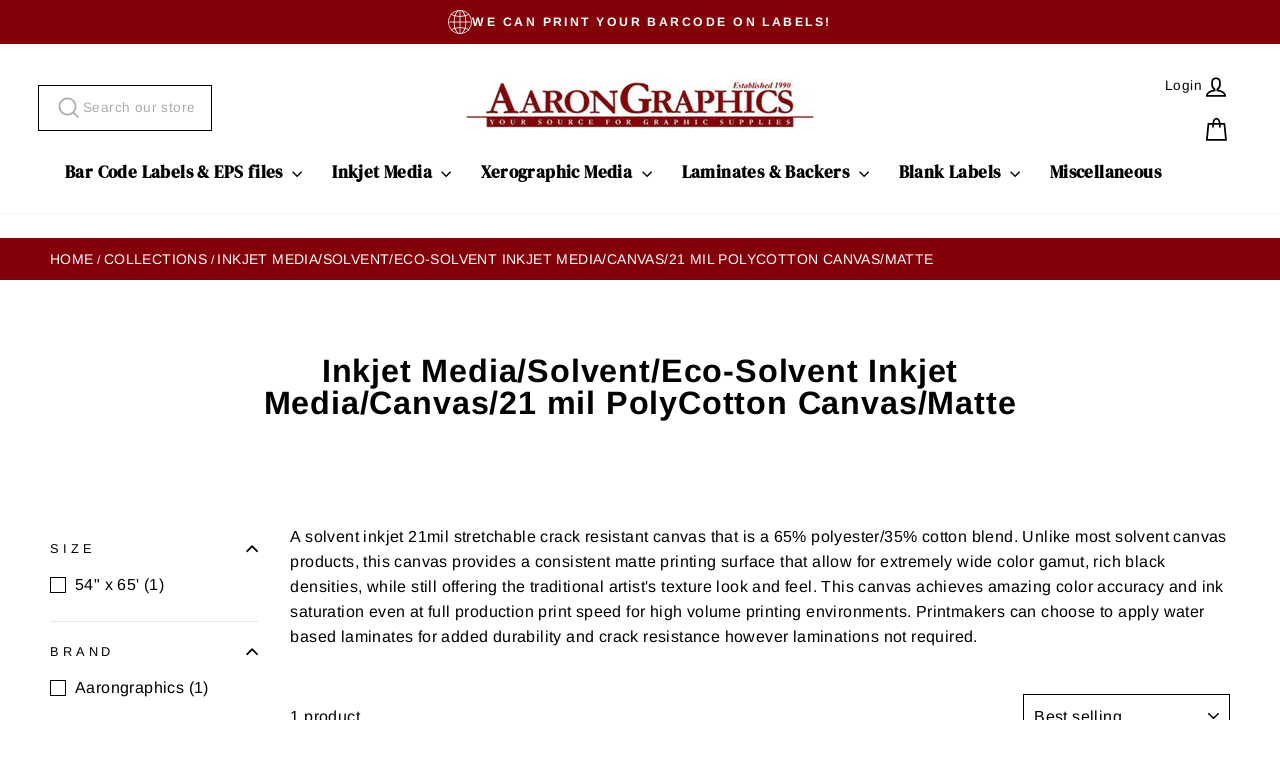

--- FILE ---
content_type: text/css
request_url: https://aarongraphics.com/cdn/shop/t/35/assets/style.css?v=43689548604543605531739814125
body_size: 3505
content:
@font-face{font-family:DMSerifDisplay-Italic;src:url(DMSerifDisplay-Italic.ttf)}@font-face{font-family:DMSerifDisplay-Regular;src:url(DMSerifDisplay-Regular.ttf)}@font-face{font-family:Overpass-Black;src:url(Overpass-Black.ttf)}@font-face{font-family:Overpass-BlackItalic;src:url(Overpass-BlackItalic.ttf)}@font-face{font-family:Overpass-Regular;src:url(Overpass-Regular.ttf)}@font-face{font-family:Overpass-SemiBold;src:url(Overpass-SemiBold.ttf)}@font-face{font-family:Overpass-Bold;src:url(Overpass-Bold.ttf)}.page-full,.page-width{padding:0 50px}.itg_nav{display:flex;justify-content:space-between;align-items:center}.site-nav.site-navigation.small--hide{display:flex;flex-wrap:wrap}.text-center .site-navigation{margin:0}.site-nav__link.site-nav__link--icon.small--hide h4{margin-bottom:0;margin-right:10px;font-size:15px;letter-spacing:0;text-transform:capitalize}.site-nav__link.site-nav__link--icon.small--hide{display:flex;justify-content:space-between;align-items:center}.site-nav__link.site-nav__link--icon.small--hide svg#Capa_1{width:25px;height:23px}.itg_icons .input-group-btn h2{font-size:18px;margin-bottom:0;font-weight:100;top:5px;margin-right:15px;position:relative;font-family:DMSerifDisplay-Regular}.itg_icons{display:flex;align-items:center;justify-content:space-between}.weddingGuideTips-main{width:100%;position:relative;max-width:1500px;margin:50px auto;padding:0 50px}.weddingGuideTips-content{position:relative;width:calc(100% + 20px);display:flex;flex-wrap:wrap;margin:0 -10px}.weddingGuideTips-box{width:31.33%;margin:0 1% 20px;position:relative;border:1px solid #d8d8d8;padding:10px}h2.weddingGuideTips--title{font-size:24px;text-align:center;font-weight:600;margin:0 0 10px;padding:0 10px;font-family:Overpass-Regular;color:#830111}.weddingGuideTips-box p{font-size:20px;padding:0 10px 10px;text-align:center;font-weight:600;margin:0;color:#830109;font-family:DMSerifDisplay-Regular}h2.weddingGuideTips--heading{font-size:30px;position:relative;font-family:DMSerifDisplay-Regular;color:#830109;padding-bottom:15px;text-align:center}.template-index .collection-item{margin-bottom:0;border-radius:100%}div#shopify-section-161763027933176b72{text-align:center;background:#f5f5f5;padding:50px 0}.itg_sec{display:flex;align-items:center;justify-content:center;margin:0 0 50px}.btn_main{width:80px;background:transparent}.section-header.section_main{width:calc(100% - 80px);margin:0}.btn_main a{letter-spacing:.2px;text-transform:capitalize;color:#830109}.site-nav__link.site-nav__link--icon.js-drawer-open-cart{padding-right:0}.itg_new_announce p{margin:0;font-size:13px;font-family:Overpass-Regular;padding:5px 10px}.itg_new_announce{display:flex;justify-content:space-between;align-items:center;background:#830109;padding:5px 60px;color:#fff}.itg_first_announce{display:flex;width:40%;margin-left:15px}.itg_svg svg{width:24px;height:23px;fill:#fff;margin-right:10px}.header-layout[data-logo-align=center] .header-item--logo{margin:0 15px}.itg_svg{align-items:center;display:flex;justify-content:center}div#shopify-section-161769357069962138{background:#ececec;padding:40px 0;margin-top:0}div#shopify-section-161769357069962138 .section-header.section-header--with-link{width:100px}div#shopify-section-161769357069962138 .h3{font-family:DMSerifDisplay-Regular;font-size:80px;color:#830109}div#shopify-section-161769357069962138 .h5{color:#830109;font-size:32px;text-transform:capitalize;font-family:Overpass-Regular;letter-spacing:0}div#shopify-section-1617631314284e7487 .feature-row__text--left .h5{font-size:16px;font-family:Overpass-Regular;letter-spacing:0}div#shopify-section-1617631314284e7487 .feature-row__text--left .h3{font-size:50px;font-family:DMSerifDisplay-Regular}div#shopify-section-1617631314284e7487 .feature-row__text--left .rte.featured-row__subtext p{font-size:16px;font-family:Overpass-Regular}div#shopify-section-1617631314284e7487 .feature-row__item.feature-row__text.feature-row__text--left{text-align:center}div#shopify-section-161763132438bcf55c .feature-row__item.feature-row__text.feature-row__text--right .h5{font-size:16px;font-family:Overpass-Regular;letter-spacing:0}div#shopify-section-161763132438bcf55c .feature-row__item.feature-row__text.feature-row__text--right .h3{font-size:50px;font-family:DMSerifDisplay-Regular}div#shopify-section-161763132438bcf55c .feature-row__item.feature-row__text.feature-row__text--right .rte.featured-row__subtext p{font-size:16px;font-family:Overpass-Regular}div#shopify-section-161763132438bcf55c .feature-row__item.feature-row__text.feature-row__text--right{text-align:center}div#CollectionSection-16176313439086518b{display:flex;align-items:center;justify-content:center;width:100%}div#CollectionSection-16176313439086518b .section-header--with-link{display:block;align-items:center}div#CollectionSection-16176313439086518b .section-header--with-link h2.section-header__title{margin-bottom:15px}div#CollectionSection-16176313439086518b .btn.btn--secondary.btn--small.section-header__link{font-family:Overpass-SemiBold;font-size:16px;letter-spacing:0;border:none;color:#830109;text-align:left;padding:0}div#CollectionSection-16176313439086518b h2.section-header__title{font-size:34px;font-family:DMSerifDisplay-Regular}.newsletter-16176314044a5bef2a .h3{font-size:34px;font-family:DMSerifDisplay-Regular;color:#830109}.newsletter-16176314044a5bef2a input{background:#fff}.itg_inputs{display:flex;align-items:center;justify-content:center}.site-nav__link.site-nav__link--underline{font-size:17px;font-family:DMSerifDisplay-Regular}.site-nav__link.site-nav__link--underline:hover{color:#830109}.feature-row{margin:0 1%}div#CollectionSection-16176313439086518b .quick-product__btn{display:none}.grid-product__meta:hover span.variant-sku,.grid-product__meta:hover .grid-product__price{color:#830109}span.variant-sku,.grid-product__price{font-family:Overpass-Bold;font-size:15px}div#shopify-section-161769357069962138 .h3{font-family:DMSerifDisplay-Regular;font-size:80px;-webkit-text-stroke:.1px #830109;color:#ececec}.grid-product__price{display:flex;align-items:center;justify-content:space-between;padding:0 5px}.atc_btn input.btn{font-family:Overpass-Regular;font-size:14px;letter-spacing:0;padding:5px 15px}.atc_btn input.btn{background:#000;border:none}.grid-product__meta:hover .atc_btn input.btn{background:#830109}.grid-product__title.grid-product__title--heading{margin:15px 0}.h4.footer__title.small--hide{font-family:Overpass-Bold;font-size:16px;letter-spacing:0}.itg_pay h4{font-size:15px;font-family:Overpass-Regular;letter-spacing:0}.itg_foot{display:flex;align-items:center;justify-content:space-between;margin-top:50px}.site-footer__linklist a{display:inline-block;padding:4px 0;font-family:Overpass-Regular;font-size:15px;text-transform:uppercase}.site-footer{padding:40px 15px}html.js{padding-bottom:0!important}span.itg_shop{font-size:16px;font-family:Overpass-SemiBold;margin:0 5px;font-weight:800;text-transform:capitalize}.footer__small-text{font-size:16px;font-family:Overpass-Regular;text-transform:capitalize}span.form__submit--large{font-family:Overpass-Regular;letter-spacing:0;font-size:16px}.site-nav__dropdown.megamenu.text-left{background:#fee5e1}.megamenu__colection-image{display:none}.h5 a{color:#7e0001;background:transparent;letter-spacing:0;text-transform:uppercase;font-weight:700;font-size:14px;line-height:20px;padding:5px 0 10px}.grid__item.medium-up--one-fifth.appear-animation{width:33%;float:left;padding-left:21px;padding-bottom:22px}.drop_down a{background:transparent;font-size:13px!important;padding:2px 0!important}.site-nav__dropdown{background:#fee5e1}.site-nav__dropdown a{background-color:#fee5e1!important;font-size:13px!important}.linklists.panel a:hover{color:#830109}.template-page h1.section-header__title{font-size:35px;text-align:center;width:100%;margin:0 auto;max-width:fit-content;border-bottom:2px solid #830109;text-transform:uppercase;padding:0 0 5px;transition:all ease-in-out .2s}.template-page .about h2{font-size:20px;margin:10px 0}.rte-setting a:not(.btn):after,.rte a:not(.btn):after{border-bottom:none}.rte-setting a:not(.rte__image),.rte a:not(.rte__image){border-bottom:none}.itg_img,.itg_content{width:50%}.variant-wrapper--dropdown{display:block}.template-product .breadcrumb{text-align:left;background:#830109;padding:10px 50px;color:#fff}.template-product .breadcrumb a{color:#fff;font-size:14px;padding-right:5px}.h2.product-single__title{letter-spacing:0;font-size:27px;line-height:30px;text-transform:uppercase}.product-single__vendor a{letter-spacing:0;font-style:italic;font-size:14px}hr.hr--medium{margin:0;display:none}span#ProductPrice-6652667199639{font-size:17px;font-weight:600}.variant-wrapper.variant-wrapper--dropdown.js{margin:15px 0}body.template-product label.variant__label{margin-bottom:5px;font-weight:700;letter-spacing:0;font-size:15px}.product__quantity label{letter-spacing:0;font-weight:700;margin-bottom:5px;font-size:15px}ul.catblocks{display:block;flex-wrap:nowrap;text-align:center}ul.catblocks li a span img{display:none}ul.catblocks li{border:1px solid #000;max-width:335px;width:100%;margin:15px auto}.weddingGuideTips-box a img{width:100%}.itg_barcode_fourth_sec p strong{font-size:40px;font-weight:700;line-height:60px}body.template-page.printed-barcode-labels .itg_barcode_third_sec,body.template-page.eps-files .itg_liness,body.template-page.eps-files .itg_barcode_third_sec,body.template-page.printed-barcode-labels .itg_liness{display:none}kbd{background-color:#fbfbe4;padding:1px 4px;border-radius:3px}.grid__item.medium-up--three-quarters.medium-up--push-one-eighth{width:100%;left:0}a.collection-item__title{color:#fff;font-size:18px}.collection-grid__item-title .rte-setting a:not(.rte__image),.rte a:not(.rte__image){border-bottom-color:transparent}p.collection-grid__item-title{background:#830109;top:-7px;padding:10px 5px;position:relative;text-transform:uppercase;font-weight:700}.collection-grid__item-title .rte-setting .rte-setting a:not(.btn):after,.rte a:not(.btn):after{display:none}.breadcrumb{font-size:12px;margin-top:25px;color:#303030;font-weight:400;text-transform:uppercase}body.template-page.laminates-backers .grid-image.product-grid-image a.grid-image--centered.rte__image img{width:auto!important}.grid-image.product-grid-image a.grid-image--centered.rte__image img{width:100%!important}.medium-up--one-third{width:25%;position:relative}.grid-uniform.clearfix{display:flex;flex-wrap:wrap;align-items:end}.grid-uniform.clearfix:nth-child(1):after{content:".";display:block;height:0;clear:both}.grid-image--centered.rte__image img{border:1px solid #cfcfcf}.afs--search-container.digitalcoo-search-app,.afs--search-suggestion-popover{opacity:0}.header-layout.header-layout--center .header-item.header-item--left.header-item--navigation form#HeaderSearchForm{border:1px solid #000;padding:0 5px}.header-layout.header-layout--center .header-item.header-item--left.header-item--navigation .site-header__search-input{width:165px}#CollectionSection .grid--view-items .medium-up--one-third{width:33.33%}#CollectionSection .grid--view-items .grid-product__meta{text-align:left;display:flex;justify-content:left;flex-wrap:wrap;flex-direction:column;text-align:left!important}#CollectionSection .grid--view-items .grid-product__meta>div{margin:3px 0;line-height:22px}#CollectionSection .grid--view-items .grid-product__meta .grid-product__vendor{order:0}#CollectionSection .grid--view-items .grid-product__meta .grid-product__title{order:1}#CollectionSection .grid--view-items .grid-product__meta .grid-product__price{order:3}#shopify-section-collection-header nav.breadcrumb{display:none}div#mc_embed_signup{position:relative;width:100%;max-width:400px;margin:0 auto}#mc_embed_signup .indicates-required{margin-right:0!important;margin-bottom:5px!important}.itg_form input#mc-embedded-subscribe{position:relative;top:0;font-weight:600!important;text-transform:uppercase;right:0;background:#830109!important;border-radius:0!important;margin:0!important;padding:0 10px!important;height:42px;line-height:25px}#mc_embed_signup .mc-field-group{padding-bottom:0!important}input#mce-EMAIL{margin:0 auto;max-width:400px;position:relative}div#mc_embed_signup{position:relative;width:100%;background:transparent!important}.mc-field-group input#mce-EMAIL{border:1px solid #000!important;position:relative;width:100%;border-radius:0!important;height:42px!important}.mc-field-group{position:relative}.itg_form #mc_embed_signup .mc-field-group{clear:left;position:relative;width:100%;padding-bottom:0}.itg_form{display:flex;width:100%;position:relative}.itg_form #mc_embed_signup .mc-field-group{clear:left;position:relative;width:100%;padding-bottom:0;min-height:0}#mc_embed_signup input{border:none!important}input#mce-EMAIL::placeholder{opacity:1;color:#000}#mc_embed_signup{background:#eaeaea!important}.itg_form #mc_embed_signup .mc-field-group input{padding:10px 5px!important}.itg_form #mc_embed_signup .mc-field-group input{padding:0 10px!important;height:42px!important}.mc-field-group.input-group{display:block;text-align:center;padding:15px 0 0}.template-search #HeaderSearchForm{display:none}body.template-page nav.breadcrumb{text-align:left;background:#830109;padding:10px 50px;color:#fff;margin:0 0 30px}.template-product .breadcrumb span{color:#fff;font-size:14px}body.template-page .grid-uniform.clearfix .medium-up--one-third:first-child{padding-left:0}body.template-product .social-sharing__title{display:none}body.template-product .index-section{margin:10px 0 40px}body.template-product div#shopify-section-product-recommendations header.section-header{text-align:center;text-transform:uppercase;margin-bottom:30px}.collapsibles-wrapper--border-bottom button.label.collapsible-trigger.collapsible-trigger-btn{letter-spacing:0;font-size:15px;font-weight:600}.add-to-cart,.shopify-payment-button button.shopify-payment-button__button{letter-spacing:0;font-weight:700;margin-bottom:5px;font-size:15px}.grid-product__meta.aaa{border:1px solid #9d9d9d;padding:15px}#mc_embed_signup form{padding:10px 0 0 10px!important}body.template-index.modal-open #mc_embed_signup form{padding:0!important}body.template-cart header.section-header{text-align:center;padding-top:50px}body.template-cart header.section-header h1.section-header__title{text-transform:uppercase;font-size:30px}body.template-cart .h4.cart__product-name,body.template-cart .cart__product-meta{letter-spacing:0;font-size:15px;font-weight:600}body.template-cart .cart__product-meta .btn--secondary.btn--small{font-weight:600;letter-spacing:.2px;font-size:13px}body.template-cart .cart__price{display:block;font-weight:600;font-size:15px}body.template-cart .cart__product-qty{line-height:0;max-width:65px}body.template-cart .btn.btn--secondary.cart__update,body.template-cart .btn.cart__checkout{letter-spacing:0;font-size:15px;width:50%}.cart__checkout-wrapper{display:flex}body.template-cart .grid.grid--full.cart__row--table .h4{letter-spacing:0;font-size:15px;font-weight:600;text-align:right}body.template-cart .grid__item.medium-up--one-half small{text-align:right}body.template-cart .rte.text-spacing p a{background:#830109;text-transform:uppercase;color:#fff;padding:7px 10px;font-size:13px;margin-top:15px}body.template-cart .grid__item.one-third.small--half.text-right,body.template-cart .grid__item.one-third.small--half.text-center{font-size:15px;font-weight:600;text-transform:uppercase;width:13.33%;text-align:right!important}body.template-cart .grid__item.medium-up--two-fifths.medium-up--push-three-fifths{left:0;width:100%}body.template-cart .grid__item.one-third.small--half.text-left{font-size:15px;font-weight:600;text-transform:uppercase;width:60%}body.template-cart .grid.grid--full.cart__row--table-large .grid__item.one-third.text-center{text-align:right!important}.product-single__meta .social-sharing__link{background:#000;padding:6px 10px;border-radius:100px}.product-single__meta .social-sharing__link svg{fill:#fff}.product-single__meta .social-sharing__link:hover{background:#830109}body.template-customers-login h1.section-header__title{text-align:center;text-transform:uppercase;font-size:30px;border-bottom:2px solid #830109;padding:0 0 5px;max-width:fit-content;margin:30px auto 0}body.template-customers-login .section-header{margin-bottom:30px}body.template-customers-login .medium-up--one-third{width:40%}body.template-customers-login form#customer_login label,body.template-customers-login small.label-info,body.template-customers-login a#customer_register_link{letter-spacing:0;font-size:15px;font-weight:600;margin-bottom:5px}.form-vertical input,.form-vertical select,.form-vertical textarea{margin-bottom:15px}body.template-customers-login .form-vertical{margin-bottom:40px}body.template-customers-login button.btn.btn--full{letter-spacing:0;font-size:15px}body.template-customers-register h1.section-header__title{text-align:center;text-transform:uppercase;font-size:30px;border-bottom:2px solid #830109;padding:0 0 5px;max-width:fit-content;margin:30px auto 0}body.template-customers-register form#create_customer label{letter-spacing:0;font-size:15px;font-weight:600;margin-bottom:5px}body.template-customers-register .section-header{margin-bottom:30px}.shipway_div h3{border-bottom:2px solid #830109;margin:0 auto;max-width:fit-content;padding:0 0 5px}.BackToLogbtn{text-align:center}body.template-page.contact-us .grid{padding-top:0}button.BackToLogIn{background:#830109;color:#fff;padding:10px 15px;font-size:15px;font-weight:600;text-transform:uppercase;margin-bottom:25px}body.template-customers-register input.btn.btn--full{letter-spacing:0;font-size:15px;margin-bottom:10px}body.template-page.printed-barcode-labels .itg_row.itg_udicode_col_main{margin-bottom:40px}body.template-page.printed-barcode-labels .itg_barcode_second_sec h2{border-bottom:none}body.template-page.printed-barcode-labels .itg_barcode_second_sec{padding:50px 0 0}body.template-page.printed-barcode-labels .itg_container{margin:0 auto 40px}body.template-page.eps-files .itg_barcode_second_sec{padding:50px 0 0}body.template-page.eps-files .itg_barcode_second_sec h2{border-bottom:none}body.template-page.eps-files .itg_row.itg_udicode_col_main{margin-bottom:40px}.eps-files .itg_barcode_second_sec p:last-child{display:none}.eps-files .itg_udibarcode_section{padding-top:0}.eps-files .itg_container{margin:0 auto 40px}body.template-page.gtins .itg_row.itg_udicode_col_main{margin-bottom:40px}body.template-page.gtins .itg_barcode_second_sec{padding:50px 0 0}body.template-page.gtins .itg_barcode_second_sec h2{border-bottom:none}body.template-page.gtins .itg_udibarcode_section{padding-top:0}body.template-page.gtins .itg_container{margin:0 auto 30px}body.template-collection .usf-sr-paging{display:none}#CollectionSection .usf-sr-container.usf-nosearch{padding-left:20px;padding-right:5px}.template-product .collapsible-content__inner label[for]{letter-spacing:0;font-size:14px;font-weight:600}body.template-page .rte.rte--nomargin{text-align:center}body.template-page .section-header{margin-bottom:30px}.about-us .rte h2{margin-top:40px}.contact-us label[for]{letter-spacing:0;font-size:15px;font-weight:600}.contact_send{text-align:center}.contact_send button.btn,.sitemap a{letter-spacing:0;font-size:15px;font-weight:600}.sitemap li{margin-bottom:1.25em}.template-page.bar-code-labels-eps-files .itg_row.itg_udicode_col_main{margin-bottom:30px}.template-page.bar-code-labels-eps-files .itg_barcode_second_sec h2{border-bottom:none}.template-page.bar-code-labels-eps-files .itg_barcode_second_sec{padding:50px 0 0}.request .medium-up--one-half{width:100%}.request .Request_form .form-vertical{margin:0 auto}.request label[for]{font-size:15px;font-weight:600;margin-bottom:5px}.request .Request_form textarea#ContactFormMessage-{width:100%}#shopify-section-header li.site-nav__item.site-nav__expanded-item.site-nav--has-dropdown a.site-nav__link:first-child{padding-left:0}input#mce-EMAIL{text-transform:capitalize}.itg_container{margin:0 auto 30px}a.btn{letter-spacing:0;font-size:15px;text-transform:uppercase}body.template-page .grid{padding-top:20px}body.template-collection span.usf-title{font-size:15px;font-weight:600}body.template-page .collection-item__title{color:#fff;font-size:14px}.featured_coll{max-width:1500px;margin:50px auto;padding:0 50px}.featured_coll .custm_page-width{padding:0 50px}body.template-page.request .btn,#RecoverPasswordForm .btn{letter-spacing:0;font-size:15px}#RecoverPasswordForm label[for]{letter-spacing:0;font-size:15px;font-weight:600}#HideRecoverPasswordLink{font-weight:600;background:#830109;color:#fff;padding:5px 10px}.shipway_div{padding-top:30px!important}.shipway_div label{font-size:15px;letter-spacing:0;font-weight:600}.shipway_div label{padding:10px 0}body.template-cart .btn.btn--secondary.btn--small.small--hide:hover{color:#fff;background:#830109;border:1px solid #fff}.modal--mobile-friendly .modal__inner{border:1px solid #eee!important}button.create_acc p{margin-bottom:0}button.create_acc{background:#830109;color:#fff!important;font-size:15px;font-weight:600;text-transform:uppercase;padding:10px 15px}#customer_register_link{color:#fff}.account_cret{text-align:center;margin-top:30px}body.template-page.request .index-section{margin-top:30px}body.template-page.request .grid{padding-top:0}.request .Request_form .form-vertical{margin:30px auto 0}.product-reviews .spr-form-label{margin-top:0}body.template-product .page-content--product{padding-bottom:50px}body.template-cart main#MainContent{min-height:500px}body.template-page nav.breadcrumbs{margin:0 0 15px}body.template-collection nav.breadcrumbs{margin:0 0 10px}body.template-collection .collection-content{padding-top:30px}label.spr-form-label{margin-bottom:5px}body.template-product .spr-form-input .spr-form-input-textarea{height:140px}.site-footer__linklist a:hover{color:#830109}.site-nav--has-dropdown.is-focused,.site-nav--has-dropdown:hover a.site-nav__link{color:#830109!important}body.template-collection .itg_bread,body.template-page .itg_bread{padding:0}body.template-page.bar-code-labels-eps-files .itg_bread,body.template-page.printed-barcode-labels,body.template-page.eps-files,body.template-page.gtins,body.template-page.about-us,body.template-page.service,body.template-page.return-policy{padding:0 50px}body.template-page.calendared-pressure-sensitive-lamination-film .grid__item.grid-item.product-grid-item.large--one-quarter{margin-bottom:20px}body.template-page .rte>div{margin-bottom:0}body.template-page.bar-code-labels-eps-files .itg_container{margin:0 auto 25px}.product-recommendations .grid-product{margin-bottom:15px}.reset_pass{text-align:center}body.template-page.contact-us label{margin-bottom:5px}
/*# sourceMappingURL=/cdn/shop/t/35/assets/style.css.map?v=43689548604543605531739814125 */


--- FILE ---
content_type: text/css
request_url: https://aarongraphics.com/cdn/shop/t/35/assets/responsive.css?v=41097661122157156441739814125
body_size: 1706
content:
@media screen and (min-width: 769px){.mobile_header_search{display:none}}@media screen and (max-width: 768px){.spin-grid-item{width:100%;padding-left:0}.spin-grid{display:block}body.template-page .grid__item{padding-left:10px}.AFS--Collection_Title{font-size:20px!important}#shopify-section-header .itg_first_announce{display:flex;width:100%;margin:0 auto;justify-content:center}#shopify-section-header .itg_new_announce{display:block;padding:5px 15px;text-align:center}.h3{font-size:25px;font-family:DMSerifDisplay-Regular;-webkit-text-stroke:.6px #830109}.header-item a.site-nav__link.site-nav__link--icon.js-search-header.medium-up--hide{display:none}.header-item.header-item--left.header-item--navigation{position:absolute;top:55px;left:5px}.text-center.itg_nav{margin:0 auto;display:block}.search-container{text-align:center;width:100%}.header-layout--center{width:100%;display:block;position:relative}.weddingGuideTips-main{margin:30px auto}.weddingGuideTips-content{justify-content:center}.template-index .small--one-half{padding:5px 25px 0 55px!important}.grid.grid--uniform{display:flex;flex-wrap:wrap;justify-content:center}.collection-item__title span{font-size:16px}.feature-row .feature-row__item{width:100%}.featured_coll{display:block!important;margin:50px auto 0}.grid__item.grid-product.small--one-half.medium-up--one-third.grid-product__has-quick-shop.aos-init.aos-animate{width:80%}.feature-row__text--left .h3{font-size:25px!important;margin-bottom:20px;line-height:30px}.feature-row__text--left .rte.featured-row__subtext p{font-size:14px!important}.feature-row__item.feature-row__text.feature-row__text--right .h3{font-size:25px!important;margin-bottom:20px}.feature-row__item.feature-row__text.feature-row__text--right .rte.featured-row__subtext p{font-size:14px!important}.featured_coll .section-header--with-link{display:block;text-align:center;width:100%;margin-bottom:10px}.featured_coll h2.section-header__title{font-size:30px;letter-spacing:0}.itg_foot{display:block}.weddingGuideTips-box{width:100%!important}.grid__item.grid__item--view-all.text-center.small--one-half.medium-up--one-third.medium-up--hide{display:none}.AFS--Products_Filer_Toolkit_Wrapper ul.catblocks{display:block;text-align:center}.small--one-half{width:100%!important;margin:0 auto}.template-product .grid{width:100%;margin:0;padding:0;display:flex;flex-wrap:wrap}.featured_coll .grid__item.grid-product.small--one-half.medium-up--one-quarter.grid-product__has-quick-shop.aos-init.aos-animate{padding-left:25px!important}.featured_coll .grid__item.grid-product.small--one-half.medium-up--one-quarter.grid-product__has-quick-shop.aos-init:last-child{padding-left:0!important;transform:translate(10px,65px)}.featured_coll .grid.grid--uniform.aos-init.aos-animate{display:block;width:100%;transform:translateY(-65px)}body.template-product .product-recommendations .grid.grid--uniform.aos-init.aos-animate{display:block}.template-product .itg_content{width:100%;margin:0 auto;padding:0}.template-product .itg_img{width:100%;margin:0 auto;padding:0;overflow:hidden}.template-product h1.h2.product-single__title{font-size:17px;text-align:left;line-height:20px}.template-product .product-single__sku{text-align:left}.template-product .grid__item.grid-product.small--one-half.medium-up--one-quarter.grid-product__has-quick-shop.aos-init.aos-animate{margin:0;width:100%;padding:0}nav.breadcrumb{margin:10px auto}.itg_table_one{overflow:auto}.itg_barcode_fourth_sec h2 strong{font-size:25px!important}.itg_btn_barcode a{font-size:20px!important}.last_para h2{width:100%!important}.uid_colm2.new_colm2{width:100%}.grid__item button.h4.footer__title.collapsible-trigger.collapsible-trigger-btn.medium-up--hide{letter-spacing:0;font-size:15px;font-weight:600;text-transform:uppercase}.site-footer__linklist a{font-size:13px}.col-main{width:100%;overflow:auto}.header-layout--center .site-nav__link{padding-left:2px!important;padding-right:2px}.AFS--Products_Filer_Toolkit_Wrapper .rte ul.catblocks{width:100%;margin:0 auto}.catblocks a{font-size:16px;padding:10px 0}.search-container{text-align:center;width:100%;padding-left:40px}.h5{font-size:25px!important}.h3{font-size:30px!important}.featured_coll .grid-product__price{display:block;font-size:15px}.newsletter-section .h3{font-size:25px}#shopify-section-footer .site-footer{padding:40px 15px 0}#shopify-section-footer .itg_foot{display:block;margin-top:5px}.weddingGuideTips-main h2.weddingGuideTips--heading{font-size:26px;line-height:30px;letter-spacing:0}.shipway_div form#cpa-form{width:90%;margin:0 auto}.shipway_div input#scan_order{margin-top:20px}body.template-customers-register .medium-up--one-third,body.template-page.contact-us .form-vertical,body.template-customers-login .grid__item.medium-up--one-third{width:100%}.itg_nav .itg_icons{display:flex;align-items:baseline;width:100%}.header-item.header-item--left.header-item--navigation{top:45px}.mobile_header_search .icon.icon-search{width:24px;height:24px}.header-layout--center .header-item--navigation{display:none}.mobile_cart .site-header__search-form{border:1px solid #000}.mobile_header_search .site-header__search-btn{padding:5px}.mobile_header_search .site-header__search-input{width:150px}.mobile_cart input{padding:5px 10px}.itg_mobile_nav .medium-up--hide{display:block!important}.mobile_cart .site-header__search-input:active{border:none}.itg_new_announce p{font-size:11px;padding:5px 10px;color:#fff!important}.itg_second_announce p strong.itg_no{color:#fff!important}.mobile-nav__link--top-level,.mobile-nav__link{font-size:14px;letter-spacing:0;text-transform:uppercase;font-weight:600}.mobile-nav__social-item{display:none}body.template-cart .cart__product-meta+.cart__product-meta{margin-bottom:20px}body.template-cart header.section-header h1.section-header__title{font-size:25px}body.template-cart label.medium-up--hide{letter-spacing:0;font-size:15px;font-weight:600;text-transform:uppercase}body.template-cart .cart__checkout-wrapper{display:block}body.template-cart .btn.btn--secondary.cart__update,body.template-cart .btn.cart__checkout{width:100%;margin-bottom:10px}body.template-cart header.section-header{padding-top:25px}body.template-product .variant-wrapper.variant-wrapper--dropdown.js{margin:0;width:100%;display:inline-block}body.template-product .js-qty__adjust{padding:0 20px}.js-qty__wrapper{margin-bottom:10px}body.template-product div#shopify-section-product-recommendations header.section-header{margin-bottom:0}#shopify-section-product-recommendations h3.section-header__title{font-size:22px;margin-bottom:15px}#mc_embed_signup .mc-field-group.input-group label{letter-spacing:0;font-size:15px}body.template-page.printed-barcode-labels .itg_container{margin:0 auto 10px}.gtins .itg_btn_barcode{margin-bottom:0}.itg_barcode_fourth_sec p strong{line-height:35px}.gtins h1.section-header__title,.printed-barcode-labels h1.section-header__title{font-size:25px}body.template-page.printed-barcode-labels .itg_barcode_second_sec{padding:30px 0 0}.printed-barcode-labels .itg_barcode_fourth_sec p strong{font-size:30px}body.template-page.eps-files .itg_row.itg_udicode_col_main{margin-bottom:20px}.eps-files h1.section-header__title{font-size:25px}body.template-page.eps-files .itg_barcode_second_sec{padding:30px 0 0}.eps-files .itg_btn_barcode{margin-bottom:0}#CollectionSection .grid__item.grid-product.small--one-half.medium-up--one-third{padding-bottom:20px}body.template-page .grid-uniform.clearfix .medium-up--one-third{padding-bottom:15px}body.template-page a.collection-item__title{font-size:16px}.template-page h1.section-header__title{font-size:25px}body.template-page.about-us .rte h2{margin:15px 0}body.template-page .about h2{font-size:18px}#CollectionSection .grid--view-items .grid-product__meta>div{margin:3px 0 0}.template-product .breadcrumb{padding:10px 18px}.template-product .variant-input-wrap input,select,textarea{width:100%}.site-footer .grid__item{padding-left:0}body.template-collection .grid.grid--uniform.grid--view-items .grid__item{padding-left:5px}.usf-mobile .usf-header .usf-title{color:#000;font-weight:600;text-transform:uppercase}.usf-mobile .usf-footer div{border:1px solid #000!important;color:#000;font-weight:600}body.template-page nav.breadcrumb{padding:10px}.featured_coll .custm_page-width,.featured_coll{padding:0}.product-single__meta .social-sharing__link{padding:9px 10px}.featured_coll .atc_btn input.btn{font-size:12px;padding:12px 15px 10px}.modal--mobile-friendly{top:0}.modal--mobile-friendly.modal--is-active{background-color:#e6e6e6a1}.itg_bread nav.breadcrumbs{display:none}}@media screen and (min-width: 769px) and (max-width: 991px){.itg_first_announce,.site-nav.site-navigation.small--hide{display:block!important}.itg_first_announce{display:flex!important;width:100%!important;margin:0 auto;justify-content:center}.itg_new_announce{display:block!important}div#shopify-section-161769357069962138 .h3{font-size:25px;font-family:DMSerifDisplay-Regular;-webkit-text-stroke:.6px #830109}.itg_new_announce{padding:5px 15px!important;text-align:center}.header-item a.site-nav__link.site-nav__link--icon.js-search-header.medium-up--hide{display:none}.header-item.header-item--left.header-item--navigation{position:absolute;top:55px;left:5px}.text-center.itg_nav{margin:0 auto;display:block}.search-container{text-align:center;width:100%}.header-layout--center{width:100%;display:block;position:relative}.weddingGuideTips-main{margin:30px auto}.weddingGuideTips-content{justify-content:center}.template-index .small--one-half{padding:5px 10px 0 20px!important}.grid.grid--uniform{display:flex;justify-content:center}.collection-item__title span{font-size:16px}.grid.grid--uniform.aos-init.aos-animate{display:block;width:100%}.featured_coll{display:block!important}.grid__item.grid-product.small--one-half.medium-up--one-third.grid-product__has-quick-shop.aos-init.aos-animate{width:80%}.feature-row__text--left .h3{font-size:30px!important}.feature-row__text--left .rte.featured-row__subtext p{font-size:14px!important}.feature-row__item.feature-row__text.feature-row__text--right .h3{font-size:30px!important}.feature-row__item.feature-row__text.feature-row__text--right .rte.featured-row__subtext p{font-size:14px!important}.featured_coll .section-header--with-link{display:block;text-align:center;width:100%!important}.featured_coll h2.section-header__title{font-size:30px!important}.itg_foot{display:block}.weddingGuideTips-box{width:100%!important}.grid__item.grid__item--view-all.text-center.small--one-half.medium-up--one-third.medium-up--hide{display:none}.AFS--Products_Filer_Toolkit_Wrapper ul.catblocks{display:block;text-align:center}body.template-page .small--one-half{width:50%!important;margin:0}body.template-page .collection-item__title{font-size:15px}.template-product .grid{width:100%;margin:0;padding:0;display:flex;flex-wrap:wrap}.template-product .itg_content{width:100%;margin:0 auto;padding:0}.template-product .itg_img{width:100%;margin:0 auto;padding:0;overflow:hidden}.template-product h1.h2.product-single__title{font-size:20px}.template-product .grid__item.grid-product.small--one-half.medium-up--one-quarter.grid-product__has-quick-shop.aos-init.aos-animate{margin:0;width:100%;padding:0}nav.breadcrumb{margin:10px auto}.itg_table_one{overflow:auto}.itg_barcode_fourth_sec h2 strong{font-size:25px!important}.itg_btn_barcode a{font-size:20px!important}.last_para h2{width:100%!important}.uid_colm2.new_colm2{width:100%}.grid__item button.h4.footer__title.collapsible-trigger.collapsible-trigger-btn.medium-up--hide{letter-spacing:0;font-size:15px;font-weight:600;text-transform:uppercase}.site-footer__linklist a{font-size:13px}.col-main{width:100%;overflow:auto}.header-layout--center .site-nav__link{padding-left:2px!important;padding-right:2px}.AFS--Products_Filer_Toolkit_Wrapper .rte ul.catblocks{width:100%;margin:0 auto}.catblocks a{font-size:16px;padding:10px 0}.search-container{text-align:center;width:100%;padding-left:40px}.h5{font-size:25px!important}.h3{font-size:30px!important}.featured_coll .grid-product__price{display:block}.newsletter-section .h3{font-size:30px}#shopify-section-footer .site-footer{padding:40px 15px}#shopify-section-footer .itg_foot{display:block;margin-top:30px}.weddingGuideTips-main h2.weddingGuideTips--heading{font-size:26px}.weddingGuideTips-main h2.section-header__title{font-size:22px}body.template-product .variant-wrapper.variant-wrapper--dropdown.js{margin:0;width:100%;display:inline-block}#CollectionSection .grid.grid--uniform{display:block}#CollectionSection .grid--view-items .medium-up--one-third{width:33.33%!important}}@media screen and (min-width: 992px) and (max-width: 1024px){.site-nav.site-navigation.small--hide{display:block!important}.featured_coll .grid-product__price{flex-wrap:wrap;justify-content:center}.featured_coll .atc_btn input.btn{padding:15px 8px}body.template-page .medium-up--one-third{width:33%}body.template-page .collection-item__title{font-size:13px}}@media screen and (min-width: 1025px) and (max-width: 1199px){.site-nav.site-navigation.small--hide{display:block!important}.featured_coll .grid-product__price{flex-wrap:wrap;justify-content:center}.featured_coll .atc_btn input.btn{padding:15px 10px}body.template-page .medium-up--one-third{width:33%}body.template-page .collection-item__title{font-size:13px}.featured_coll .custm_page-width{padding:0 40px}.featured_coll .medium-up--one-quarter{padding-left:15px}.featured_coll .grid-product__meta.aaa{padding:15px 10px}}@media screen and (min-width: 902px) and (max-width: 991px){ul.site-nav.site-navigation.small--hide{padding:0 30px}}@media screen and (min-width: 1200px) and (max-width: 1440px){.site-nav.site-navigation.small--hide{display:flex;flex-wrap:wrap}.featured_coll .grid-product__price{padding:0}.featured_coll .atc_btn input.btn{font-size:12px;padding:12px 15px 10px}}.image-wrap .animate-me,.image-wrap img:not([role=presentation]),.image-wrap svg{opacity:1}@media screen and (max-width:992px){.weddingGuideTips-box{width:48%}h2.weddingGuideTips--title{font-size:14.5px;font-weight:500}.weddingGuideTips-box p{font-size:13px;padding:0 8px 10px;line-height:18px}}
/*# sourceMappingURL=/cdn/shop/t/35/assets/responsive.css.map?v=41097661122157156441739814125 */


--- FILE ---
content_type: text/javascript
request_url: https://aarongraphics.com/cdn/shop/t/35/assets/usf.js?v=147305054631917169331739814125
body_size: 56247
content:
var _usfProductPrice=`
<div class="grid-product__price" :class="{'price--sold-out': isSoldOut}">
    <template v-if="hasDiscount">
        <span class="visually-hidden">Regular Price</span>
        <span class="grid-product__price--original money" v-html="displayPrice"></span>
        <span class="visually-hidden">Sale Price</span>
    </template>
    <span class="money" v-html="priceVaries && !product.selectedVariantId ? loc.from + ' ' + displayMinDiscountedPrice : displayDiscountedPrice" ></span>
    <template v-if="hasDiscount && window._usfSettingGlobal.product_save_amount">
        <span class="grid-product__price--savings">
            <template v-if="_usfSettingGlobal.product_save_type == 'dollar'">
                <span class="money" v-html="loc.save + ' ' + (priceVaries && !product.selectedVariantId ? _usfMinSalePrice(minPrice,minDiscountedPrice) : displayDiscount)"></span>
            </template>
            <template v-else>
                <template v-if="compareAtPrice && discount">
                    <span v-html="loc.save + ' ' + (priceVaries && !product.selectedVariantId ? _usfMinSalePercent(minPrice,minDiscountedPrice) : salePercent +'%')"></span>
                </template>
            </template>
        </span>
    </template>
</div>
`,_usfFilterBodyTemplate=`<!-- Range filter -->
<div v-if="isRange" class="usf-facet-values usf-facet-range">
    <!-- Range inputs -->
    <div class="usf-slider-inputs usf-clear">
        <span class="usf-slider-input__from">
            <span class="usf-slider-input__prefix" v-html="facet.sliderPrefix" v-if="facet.showSliderInputPrefixSuffix"></span>
            <input :readonly="!hasRangeInputs" :value="rangeConverter(range[0]).toFixed(rangeDecimals)" @change="e => onRangeInput(e, range[0], 0)">
            <span class="usf-slider-input__suffix" v-html="facet.sliderSuffix" v-if="facet.showSliderInputPrefixSuffix"></span>
        </span>
        <span class="usf-slider-div">-</span>
        <span class="usf-slider-input__to">
            <span class="usf-slider-input__prefix" v-html="facet.sliderPrefix" v-if="facet.showSliderInputPrefixSuffix"></span>
            <input :readonly="!hasRangeInputs" :value="rangeConverter(range[1]).toFixed(rangeDecimals)" @change="e => onRangeInput(e, range[1], 1)">
            <span class="usf-slider-input__suffix" v-html="facet.sliderSuffix" v-if="facet.showSliderInputPrefixSuffix"></span>
        </span>
    </div>
	<!-- See API reference of this component at https://docs.sobooster.com/search/storefront-js-api/slider-component -->
    <usf-slider :color="facet.sliderColor" :symbols="facet.sliderValueSymbols" :prefix="facet.sliderPrefix" :suffix="facet.sliderSuffix" :min="facet.min" :max="facet.max" :pips="facet.range[0]" :step="facet.range[1]" :decimals="rangeDecimals" :value="range" :converter="rangeConverter" @input="onRangeSliderInput" @change="onRangeSliderChange"></usf-slider>
</div>
<!-- List + Swatch filter -->
<div v-else ref="values" :class="'usf-facet-values usf-facet-values--' + facet.display + (facet.navigationCollections ? ' usf-navigation' : '') + (facet.valuesTransformation ? (' usf-' + facet.valuesTransformation.toLowerCase()) : '') + (facet.circleSwatch ? ' usf-facet-values--circle' : '')" :style="!usf.isMobile && facet.maxHeight ? { maxHeight: facet.maxHeight } : null">
    <!-- Filter options -->                
    <usf-filter-option v-for="o in visibleOptions" :facet="facet" :option="o" :key="o.label"></usf-filter-option>
</div>

<!-- More -->
<div v-if="isMoreVisible" class="usf-more" @click="onShowMore" v-html="loc.more"></div>`,_usfSearchResultsSkeletonItemTpl=`
<div v-if="view === 'grid'" class="usf-sr-product grid__item grid-product usf-skeleton" :class="[window.usf_gridItemWidth]">
    <div class="grid-view-item" v-if="true">
        <div class="usf-img"></div>
        <div class="usf-meta">            
        </div>
    </div>
</div>
<a class="usf-sr-product list-view-item usf-skeleton" v-else>
    <!-- Image column -->
    <div class="list-view-item__image-column" v-if="true">
        <div class="list-view-item__image-wrapper" v-if="true">
            <div class="usf-img"></div>
        </div>
    </div>

    <!-- Title and Vendor column -->
    <div class="list-view-item__title-column" v-if="true">
        <div class="list-view-item__title"></div>
        <div class="list-view-item__vendor medium-up--hide"></div>
    </div>

    <!-- Vendor, for mobile -->
    <div class="list-view-item__vendor-column small--hide" v-if="true">
        <div class="list-view-item__vendor"></div>
    </div>

    <!-- Prices -->
    <div class="list-view-item__price-column" v-if="true">
        <div class="usf-price product-price__price"></div>
    </div>
</a>
`,_usfSearchResultsSummaryTpl=`<span class="usf-sr-summary" v-html="loader === true ? '&nbsp;' : usf.utils.format(term ? loc.productSearchResultWithTermSummary : loc.productSearchResultSummary, result.total, term)"></span>`,_usfSearchResultsViewsTpl=`<div class="usf-views">
    <button class="usf-view usf-btn usf-icon usf-icon-grid" :class="{'usf-active': view === 'grid'}" @click.prevent="onGridViewClick"></button>
    <button class="usf-view usf-btn usf-icon usf-icon-list" :class="{'usf-active': view === 'list'}" @click.prevent="onListViewClick"></button>
</div>`,_usfSearchResultsSortByTpl='<usf-dropdown :placeholder="loc.sort" :value="sortBy" :options="sortByOptions" @input="onSortByChanged"></usf-dropdown>',configTemplatePC=`

   <div class="collection-filter__item collection-filter__item--drawer">
      <button type="button" class="js-drawer-open-collection-filters btn btn--tertiary" aria-controls="FilterDrawer" aria-expanded="false">
         <svg aria-hidden="true" focusable="false" role="presentation" class="icon icon-filter" viewBox="0 0 64 64">
            <path d="M48 42h10M48 42a5 5 0 1 1-5-5 5 5 0 0 1 5 5zM7 42h31M16 22H6M16 22a5 5 0 1 1 5 5 5 5 0 0 1-5-5zM57 22H26"></path>
         </svg>
         Filter
      </button>
   </div>
   <div class="collection-filter__item collection-filter__item--count small--hide" v-html="loader === true ? '&nbsp;' : usf.utils.format(term ? loc.productSearchResultWithTermSummary : loc.productSearchResultSummary, result.total, term)"></div>
   <div class="collection-filter__item collection-filter__item--sort" style=" display: flex; ">
      <div class="collection-filter__sort-container">
         <label for="SortBy" class="hidden-label">Sort</label>
         <usf-dropdown :value="sortBy" :options="sortByOptions" @input="onSortByChanged"></usf-dropdown>
      </div>

      <div class="usf-views">
            <div class="usf-view usf-grid" :class="{'usf-active': view === 'grid'}" @click="onGridViewClick"><svg role="presentation" viewBox="0 0 36 36"><path fill="currentColor" d="M8 0L0 0L0 8L8 8L8 0ZM14 0L22 0L22 8L14 8L14 0ZM36 0L28 0L28 8L36 8L36 0ZM0 14L8 14L8 22L0 22L0 14ZM22 14L14 14L14 22L22 22L22 14ZM28 14L36 14L36 22L28 22L28 14ZM8 28L0 28L0 36L8 36L8 28ZM14 28L22 28L22 36L14 36L14 28ZM28 36L28 28L36 28L36 36L28 36Z"/></svg></div>
            <div class="usf-view usf-list" :class="{'usf-active': view === 'list'}" @click="onListViewClick"><svg role="presentation" viewBox="0 0 18 18"><path d="M8 1.030067h9c.5522847 0 1 .44771525 1 1s-.4477153 1-1 1H8c-.55228475 0-1-.44771525-1-1s.44771525-1 1-1zm0 7h9c.5522847 0 1 .44771525 1 1s-.4477153 1-1 1H8c-.55228475 0-1-.44771525-1-1s.44771525-1 1-1zm0 7h9c.5522847 0 1 .4477153 1 1s-.4477153 1-1 1H8c-.55228475 0-1-.4477153-1-1s.44771525-1 1-1zm-7-15h2c.55228475 0 1 .44771525 1 1v2c0 .55228475-.44771525 1-1 1H1c-.55228475 0-1-.44771525-1-1v-2c0-.55228475.44771525-1 1-1zm0 7h2c.55228475 0 1 .44771525 1 1v2c0 .5522847-.44771525 1-1 1H1c-.55228475 0-1-.4477153-1-1v-2c0-.55228475.44771525-1 1-1zm0 7h2c.55228475 0 1 .4477153 1 1v2c0 .5522847-.44771525 1-1 1H1c-.55228475 0-1-.4477153-1-1v-2c0-.5522847.44771525-1 1-1z" fill="currentColor"></path></svg></div>
        </div>
   </div>
`;usf.templates={app:`
<div id="usf_container" class="usf-zone usf-clear" :class="{'usf-filters-horz': usf.settings.filters.horz}">
    <block-filter-v1></block-filter-v1>
    <usf-sr></usf-sr>
</div>
`,searchResults:`
<div class="usf-sr-container" :class="{'usf-no-facets': noFacets, 'usf-empty': !loader && !hasResults, 'usf-nosearch': !showSearchBox}">
    <!-- Search form -->
    <form v-if="showSearchBox" action="/search" method="get" role="search" class="usf-sr-inputbox">
        <input name="q" autocomplete="off" ref="searchInput" v-model="termModel">
        <button type="submit">
            <svg xmlns="http://www.w3.org/2000/svg" viewBox="0 0 25 25"><circle class="usf-path" cx="10.981" cy="10.982" r="9.786"></circle> <line class="usf-path" x1="23.804" y1="23.804" x2="17.902" y2="17.901"></line></svg>
        </button>
        <span v-if="termModel" class="usf-remove" @click="clearSearch"></span>
    </form>

    <div class="usf-sr-config" v-if="usf.isMobile">
        <div class="usf-sr-config__mobile-filters-wrapper">
            <div class="usf-filters" :class="{'usf-has-filters': !!facetFilters}" @click="document.body.classList.toggle('usf-mobile-filters')">
                <button class="usf-btn" v-html="loc.filters"></button>
            </div>
            `+_usfSearchResultsSortByTpl+`
        </div>
        
        `+_usfSearchResultsSummaryTpl+_usfSearchResultsViewsTpl+`
    </div>
    <div class="collection-filter" v-else-if="window.USF_CollectionSidebar['filter_style'] == 'drawer' && !usf.settings.filters.horz && !usf.isMobile">
        `+configTemplatePC+`
    </div>
    <div class="usf-sr-config" v-else>
        `+_usfSearchResultsViewsTpl+_usfSearchResultsSummaryTpl+_usfSearchResultsSortByTpl+`
    </div>

    <usf-sr-banner v-if="result && result.extra && result.extra.banner && !result.extra.banner.isBottom" :banner="result.extra.banner"></usf-sr-banner>

    <!-- Load previous -->
    <div class="usf-sr-paging usf-sr-paging--top" v-if="itemsOffset && loader !== true && hasResults && usf.settings.search.more !== 'page'">
        <button class="usf-load-more" :class="{'usf-with-loader': loader === 'prev'}" @click="onLoadPrev"><span v-html="loc.loadPrev"></span></button>        
    </div>

    <div :class="(view === 'grid' ? 'grid grid--uniform grid--view-items' : 'list-view-items  usf-results usf-clear usf-list')">
        <template v-if="loader===true">`+_usfSearchResultsSkeletonItemTpl+_usfSearchResultsSkeletonItemTpl+_usfSearchResultsSkeletonItemTpl+_usfSearchResultsSkeletonItemTpl+`</template>
        <template v-else>
            <template v-if="loader === true || hasResults">
                <template v-if="view === 'grid'">
                    <template v-for="p in result.items"><usf-sr-griditem :product="p" :result="result" :key="p.id"></usf-sr-griditem></template>
                </template>
                <template v-else>
                    <template v-for="p in result.items"><usf-sr-listitem :product="p" :result="result" :key="p.id"></usf-sr-listitem></template>
                </template>
            </template>
            <template v-else>
                <!-- Empty result -->
                <div class="usf-sr-empty">
                    <div class="usf-icon"></div>
                    <span v-html="term ? usf.utils.format(loc.productSearchNoResults, term) : loc.productSearchNoResultsEmptyTerm"></span>
                    <button v-if="facetFilters" class="usf-btn usf-btn-action" v-html="loc.clearAllFilters" @click="usf.queryRewriter.removeAllFacetFilters"></button>
                </div>
            </template>
        </template>
    </div>

    <usf-sr-banner v-if="result && result.extra && result.extra.banner && result.extra.banner.isBottom" :banner="result.extra.banner"></usf-sr-banner>

    <!-- Paging & load more -->
    <div class="usf-sr-paging" v-if="loader !== true">
        <div class="usf-sr-loader" v-if="loader === 'more'">
            <div class="usf-spinner"></div>
        </div>        
        
        <!-- Load more -->
        <div class="usf-sr-more" v-else-if="hasResults && usf.settings.search.more === 'more'">
            <div class="usf-title" v-html="usf.utils.format(loc.youHaveViewed, itemsLoaded, result.total)"></div>
            <div class="usf-progress">
                <div :style="{width: (itemsLoaded * 100 / result.total) + '%'}"></div>
            </div>
            <div v-if="itemsLoaded < result.total" class="usf-load-more" @click="onLoadMore" v-html="loc.loadMore"></div>
        </div>
        <usf-sr-pages v-else-if="hasResults && usf.settings.search.more === 'page'" :page="page" :pages-total="pagesTotal" :pages-to-display="4" :side-pages-to-display="1"></usf-sr-pages>
    </div>
</div>
`,searchResultsGridViewItem:`<div :key="product.id" class="grid__item grid-product" :class="[window.usf_gridItemWidth,'usf-product-'+product.id, {'grid-product__has-quick-shop': window._usfSettingGlobal.quick_shop_enable && !isSoldOut}]" :data-aos="'row-of-' + window.usf_sectionSettings.per_row" >
    <div class="grid-product__content">
        <!--labels-->
        <div v-if="(tmp_customLabel = usf_customLabel(product.tags)) != ''" class="grid-product__tag grid-product__tag--custom" v-html="tmp_customLabel"></div>
        <div v-if="isSoldOut && tmp_customLabel == ''" class="grid-product__tag grid-product__tag--sold-out" v-html="loc.soldOut"></div>
        <div v-if="!isSoldOut && hasDiscount && tmp_customLabel == '' && window._usfSettingGlobal.product_save_amount" class="grid-product__tag grid-product__tag--sale" v-html="loc.sale"></div>

        <a :href="productUrl" class="grid-product__link " :class="{'grid-product__link--disabled': isSoldOut }" @click="onItemClick" @mouseover="onItemHover" @mouseleave="onItemLeave">
            <div class="grid-product__image-mask">                
                <usf-plugin v-if="false" usf-plugin name="searchResultsProductImageExtra" :data="pluginData"></usf-plugin>
                <!-- Labels -->
                <usf-plugin name="searchResultsProductLabel" :data="pluginData"></usf-plugin>
                <usf-qs-button :product="product" :loc="loc" :isSoldOut="isSoldOut"></usf-qs-button>
                <div v-if="!(_usfSettingGlobal.product_grid_image_size == 'natural')" class="grid__image-ratio lazyload" :class="['grid__image-ratio--' + _usfSettingGlobal.product_grid_image_size]" :data-bgset="_usfGetBgset(selectedImage)" data-sizes="auto"></div>
                <div v-else class="image-wrap" :style="'height:0;padding-bottom:' + 100/_usfGetImageRatio(selectedImage) + '%'">
                    <img class="grid-product__image lazyload" :data-src="_usfGetScaledImageUrl(scaledSelectedImageUrl)" :data-widths="'[' + _usfImageWidths + ']'" :data-aspectratio="_usfGetImageRatio(selectedImage)" data-sizes="auto" :alt="selectedImage.alt || product.title">
                </div>

                <template v-if="!isSoldOut && window._usfSettingGlobal.product_hover_image && scaledHoverImageUrl">
                    <div class="grid-product__secondary-image small--hide lazyload" :data-bgset="_usfGetImageUrls(scaledHoverImageUrl)" data-sizes="auto"></div>
                </template>
                <collection_color_swatches1 v-if="window._usfSettingGlobal.collection_color_swatches" :product="product"></collection_color_swatches1>
            </div>

            <div class="grid-product__meta">
                 <!-- product title -->
                 <div :class="'grid-product__title grid-product__title--'+window._usfSettingGlobal.type_product_style" :attrs="usf.plugins.invoke('getProductTitleAttrs', pluginData)">{{ product.title }}</div>
                 <!-- vendor -->
                 <div v-if="usf.settings.search.showVendor && window._usfSettingGlobal.vendor_enable" class="grid-product__vendor" v-html="product.vendor"></div>
                 <!-- price -->
                 <usf-plugin name="searchResultsProductPrice" :data="pluginData"></usf-plugin>
                 `+_usfProductPrice+`
                 <!-- Product review -->
                 <usf-plugin name="searchResultsProductReview" v-if="_usfSettingGlobal.enable_product_reviews" :data="pluginData"></usf-plugin>
                 <!-- Wishlist -->
                 <usf-plugin name="searchResultsProductWishList" :data="pluginData"></usf-plugin>
            </div>
        </a>
    </div>
    <usf-swatches-2 v-if="window._usfSettingGlobal.collection_color_swatches" :product="product"></usf-swatches-2>
    <div :class="'usf_qs_placeholder_'+product.id"></div>
</div>
`,searchResultsPages:`
<div class="pagination text-center">
    <template v-for="e in elements">
        <span v-if="e.type === 'prev'" class="prev">
            <a href="javascript:void(0)" :title="loc.prevPage" @click="onPrev"><svg aria-hidden="true" focusable="false" role="presentation" class="icon icon-chevron-left" viewBox="0 0 284.49 498.98"><path d="M249.49 0a35 35 0 0 1 24.75 59.75L84.49 249.49l189.75 189.74a35.002 35.002 0 1 1-49.5 49.5L10.25 274.24a35 35 0 0 1 0-49.5L224.74 10.25A34.89 34.89 0 0 1 249.49 0z"></path></svg></a>
        </span>
        <span v-else-if="e.type === 'dots'" class="deco">\u2026</span>
        <span v-else-if="e.type === 'page' && e.current" class="page current">{{e.page}}</span>
        <span v-else-if="e.type === 'page' && !e.current" class="page"><a href="javascript:void(0)" @click="ev=>onPage(e.page,ev)" :title="usf.utils.format(loc.gotoPage,e.page)">{{e.page}}</a></span>
        <span v-else-if="e.type === 'next'" class="next">
            <a href="javascript:void(0)" :title="loc.nextPage" @click="onNext"><svg aria-hidden="true" focusable="false" role="presentation" class="icon icon-chevron-right" viewBox="0 0 284.49 498.98"><path d="M35 498.98a35 35 0 0 1-24.75-59.75l189.74-189.74L10.25 59.75a35.002 35.002 0 0 1 49.5-49.5l214.49 214.49a35 35 0 0 1 0 49.5L59.75 488.73A34.89 34.89 0 0 1 35 498.98z"></path></svg></a>
        </span>
    </template>
</div>
`,searchResultsListViewItem:`
<a class="usf-sr-product list-view-item" @click="onItemClick" @mouseover="onItemHover" @mouseleave="onItemLeave" :href="productUrl" :key="product.id">
    <!-- Image column -->
    <div class="list-view-item__image-column">
        <div class="list-view-item__image-wrapper">
            <img class="list-view-item__image" :src="imageUrl">
            <div v-if="(tmp_customLabel = usf_customLabel(product.tags)) != ''" class="grid-product__tag grid-product__tag--custom" v-html="tmp_customLabel"></div>
            <div v-if="isSoldOut && tmp_customLabel == ''" class="grid-product__tag grid-product__tag--sold-out" v-html="loc.soldOut"></div>
            <div v-if="!isSoldOut && hasDiscount && tmp_customLabel == '' && window._usfSettingGlobal.product_save_amount" class="grid-product__tag grid-product__tag--sale" v-html="loc.sale"></div>
        </div>
    </div>

    <!-- Title and Vendor column -->
    <div class="list-view-item__title-column">
        <div class="list-view-item__title" v-html="product.title"></div>
        <div v-if="usf.settings.search.showVendor && window._usfSettingGlobal.vendor_enable" class="list-view-item__vendor " v-html="product.vendor"></div>
        <template v-if="usf.isMobile"> `+_usfProductPrice+` </template>
    </div>


    <!-- Prices -->
    <div v-if="!usf.isMobile" class="list-view-item__price-column">
         `+_usfProductPrice+`     
    </div>
</a>
`,addToCartPlugin:"",previewPlugin:`
<div class="quick-product__btn  small--hide"  @click="onShowModal">
    <span class="quick-product__label" >
        <svg aria-hidden="true" focusable="false" role="presentation" class="icon icon-search" viewBox="0 0 64 64"><path d="M47.16 28.58A18.58 18.58 0 1 1 28.58 10a18.58 18.58 0 0 1 18.58 18.58zM54 54L41.94 42"></path></svg>
    </span>
</div>
`,previewPluginModal:`<div><div class="usf-backdrop"></div><div class="usf-preview__wrapper usf-zone"><div class="usf-preview__container">
    <div class="usf-preview">
        <!-- Close button -->
        <div class="usf-remove" @click="onClose"></div>

        <!-- Body content -->
        <div class="usf-preview__body">
            <!-- left - images of product -->
            <div class="usf-preview__content-left">
                <!-- Big image -->
                <div class="usf-preview__image-slider">
                    <div type="button" title="Prev" class="usf-preview__image-slider__btn usf-prev usf-icon usf-icon-up" @click="onPrevImage(0)" v-if="showBigImageNav"></div>

                    <div class="usf-preview__image-slider__track">
                        <div v-for="i in images" class="usf-preview__image-wrapper" :class="{'usf-active': image === i}"">
                            <div class="usf-preview__image" :style="'background-image:url('+usf.platform.getImageUrl(i.url, 1024)+')'"></div>
                        </div>
                    </div>

                    <div type="button" title="Next" class="usf-preview__image-slider__btn usf-next usf-icon usf-icon-up" @click="onNextImage(0)" v-if="showBigImageNav"></div>

                    <ul class="usf-preview__image-slider__dots" v-if="showImageIndices && false">
                        <li :class="{'active':i===image}" v-for="(i,index) in images"  @click="onThumbClick(i)"><button type="button">{{index+1}}</button></li>
                    </ul>
                </div>

                <!-- Thumbnails -->
                <div class="usf-preview__thumbs" v-if="showThumbs">
                    <div class="usf-preview__thumbs-inner">
                        <span v-for="i in images" class="usf-preview__thumb" :class="{'usf-active': image === i}" @click="onThumbClick(i)"></span>
                    </div>
                </div>

                <!-- Badges -->
                <div class="usf-preview__badge usf-preview__badge-sale" v-if="hasDiscount" v-html="loc.sale"></div>
            </div>

            <!-- right - info of the product -->
            <div class="usf-preview__content-right usf-scrollbar">
                <div class="usf-preview__content-summary">
                    <!-- Product title -->
                    <h1 class="usf-preview__title"><a :href="productUrl" v-html="product.title"></a></h1>

                    <!-- Vendor -->
                    <div class="usf-preview__vendor" v-html="product.vendor" v-if="usf.settings.search.showVendor"></div>

                    <!--Prices -->
                    <div class="usf-preview__price-wrapper price" :class="{'price--sold-out': isSoldOut}">
                        <span class="usf-price product-price__price" :class="{'usf-has-discount': hasDiscount}" v-html="usf.utils.getDisplayPrice(selectedVariant.compareAtPrice || selectedVariant.price)"></span>
                        <span v-if="hasDiscount" class="usf-discount product-price__price product-price__sale" v-html="usf.utils.getDisplayPrice(selectedVariant.price)"></span>

                        <div v-if="false" class="price__badges price__badges--listing">
                            <span class="price__badge price__badge--sale" aria-hidden="true" v-if="hasDiscount && usf.settings.search.showSale">
                                <span v-html="loc.sale"></span>
                            </span>
                            <span class="price__badge price__badge--sold-out" v-if="isSoldOut && usf.settings.search.showSoldOut">
                                <span v-html="loc.soldOut"></span>
                            </span>
                        </div>
                    </div>

                    <!-- Description -->
                    <p class="usf-preview__description" :class="{'usf-with-loader':description===undefined}" v-html="description"></p>

                    <!-- Add to cart form -->
                    <form method="post" enctype="multipart/form-data" :action="usf.platform.addToCartUrl" @submit="_usfAddToCart">
                        <!-- variant ID -->
                        <input type="hidden" name="id" :value="selectedVariant.id" />

                        <!-- Options -->
                        <template v-for="(o,index) in product.options">
                            <usf-preview-modal-option :option="o" :index="index"></usf-preview-modal-option>
                        </template>

                        <!-- add to card button -->
                        <div class="usf-preview__field">                            
                            <div class="usf-flex usf-preview__add-to-cart">
                                <usf-num-input v-model="quantity" name="quantity" :disabled="!hasAvailableVariant" :min="1" :max="available" />
                                <button :title="!hasAvailableVariant ? loc.selectedVariantNotAvailable : ''" :disabled="!hasAvailableVariant" type="submit" name="add" class="usf-preview--add-to-cart-btn usf-add-to-cart-btn" :class="{ 'usf-disabled': !hasAvailableVariant}" :style="{color:settings.buttonTextColor,backgroundColor:settings.buttonBackgroundColor}">
                                    <span class="usf-label" v-html="loc.addToCart"></span>
                                </button>
                            </div>
                        </div>
                    </form>

                    <!-- See details link -->
                    <a class="usf-preview__link" :href="productUrl" v-html="loc.seeFullDetails"></a>
                </div>
            </div>
        </div>
    </div>
</div></div></div>`,gotoTop:`<div class="usf-goto-top">
    <div class="usf-icon usf-icon-up"></div>
</div>`,searchResultsBanner:`<div class="usf-sr-banner">
    <a :href="banner.url || 'javascript:void(0)'" :alt="banner.description">
        <img :src="banner.mediaUrl" style="max-width:100%">
    </a>
</div>
`,filtersBreadcrumb:`<div v-if="usf.settings.filterNavigation.showFilterArea && root.facetFilters && root.facets && facetFilterIds.length" class="usf-refineby">
    <!-- Breadcrumb Header -->
    <div class="usf-title usf-clear">
        <span class="usf-pull-left usf-icon usf-icon-equalizer"></span>
        <span class="usf-label" v-html="loc.filters"></span>

        <!-- Clear all -->
        <button class="usf-clear-all usf-btn" v-html="loc.clearAll" @click.prevent="root.removeAllFacetFilters" :aria-label="loc.clearAllFilters"></button>
    </div>

    <!-- Breadcrumb Values -->
    <div class="usf-refineby__body">
        <template v-for="facetId in facetFilterIds" v-if="(facet = root.facets.find(fc => fc.id === facetId)) && (f = root.facetFilters[facetId])">
            <template v-for="queryValStr in f[1]">
                <div class="usf-refineby__item usf-pointer usf-clear" @click.prevent="root.removeFacetFilter(facetId, queryValStr)">
                    <button class="usf-btn"><span class="usf-filter-label" v-html="facet.title + ': '"></span><b v-html="root.formatBreadcrumbLabel(facet, f[0], queryValStr)"></b></button><span class="usf-remove"></span>
                </div>
            </template>
        </template>
    </div>
 </div>`,filters:`<div class="usf-facets usf-no-select usf-zone">
<!-- Mobile view -->
<template v-if="usf.isMobile">
    <div class="usf-close" @click="onMobileBack(1)"></div>
    <div class="usf-facets-wrapper">
        <!-- Header. shows 'Filters', facet name, etc. -->
        <div class="usf-header">
            <!-- Single facet mode -->
            <template v-if="isSingleFacetMode">
                <div class="usf-title" @click="onMobileBack(0)" v-html="facets[0].title"></div>
                <div v-if="facetFilters" class="usf-clear" @click="removeAllFacetFilters" v-html="loc.clear"></div>
            </template>

            <!-- When a filter is selected -->
            <template v-else-if="mobileSelectedFacet">
                <div class="usf-title usf-back" @click="onMobileBack(0)" v-html="mobileSelectedFacet.title"></div>
                <div v-if="facetFilters && facetFilters[mobileSelectedFacet.id]" class="usf-clear" @click="removeFacetFilter(mobileSelectedFacet.id)" v-html="loc.clear"></div>
                <div v-else-if="mobileSelectedFacet.multiple" class="usf-all" @click="selectFacetFilter(mobileSelectedFacet)" v-html="loc.all"></div>
            </template>

            <!-- When no filter is selected -->
            <template v-else>
                <div class="usf-title" @click="onMobileBack(0)" v-html="loc.filters"></div>
                <div v-if="facetFilters" class="usf-clear" @click="removeAllFacetFilters" v-html="loc.clearAll"></div>
            </template>
        </div>

        <div class="usf-body">
            <!-- List all filter options, in single facet mode -->
            <usf-filter v-if="isSingleFacetMode" :facet="facets[0]"></usf-filter>

            <!-- List all filter options, when a filter is selected -->
            <usf-filter v-else-if="mobileSelectedFacet" :facet="mobileSelectedFacet"></usf-filter>

            <!-- List all when there are more than one facet -->
            <template v-else :key="f.id" v-for="f in facets">
                <template v-if="canShowFilter(f)">
                    <div class="usf-facet-value" @click="onMobileSelectFacet(f)">
                        <span class="usf-title" v-html="f.title"></span>
                        <div v-if="(selectedFilterOptionValues = facetFilters && (ff = facetFilters[f.id]) ? ff[1] : null)" class="usf-dimmed">
                            <span v-for="cf in selectedFilterOptionValues" v-html="formatBreadcrumbLabel(f, f.facetName, cf)"></span>
                        </div>
                    </div>
                </template>
            </template>
        </div>

        <!-- View items -->
        <div class="usf-footer">
            <div @click="onMobileBack(1)" v-html="loc.viewItems"></div>
        </div>
    </div>
</template>

<!-- Desktop view -->
<template v-else>
    <usf-filter-breadcrumb></usf-filter-breadcrumb>    
    <!-- Filters Loader -->
    <div v-if="!facets" class="usf-facets__first-loader">
        <template v-for="i in 3">
            <div class="usf-facet"><div class="usf-title usf-no-select"><span class="usf-label"></span></div>
                <div v-if="!usf.settings.filters.horz" class="usf-container"><div class="usf-facet-values usf-facet-values--List"><div class="usf-relative usf-facet-value usf-facet-value-single"><span class="usf-label"></span><span class="usf-value"></span></div><div class="usf-relative usf-facet-value usf-facet-value-single"><span class="usf-label"></span><span class="usf-value"></span></div></div></div>
            </div>
        </template>
    </div>
    <!-- Facets body -->
    <div v-else class="usf-facets__body">
        <usf-filter :facet="f" :key="f.id" v-for="f in facets"></usf-filter>
    </div>
</template>
</div>`,filter:`<div v-if="canShow" class="usf-facet" :class="{'usf-collapsed': collapsed && !usf.isMobile, 'usf-has-filter': isInBreadcrumb}">
    <!-- Mobile filter -->
    <div v-if="usf.isMobile" class="usf-container">
        <!-- Search box -->
        <input v-if="hasSearchBox" class="usf-search-box" :aria-label="loc.filterOptions" :placeholder="loc.filterOptions" :value="term" @input="v => term = v.target.value">

        <!-- Values -->
        `+_usfFilterBodyTemplate+`</div>

    <!-- Desktop filter -->
    <template v-else>
        <!-- Filter title -->
        <div class="usf-clear">
            <div class="usf-title usf-no-select" @click.prevent="onExpandCollapse">
                <button class="usf-label usf-btn" v-html="facet.title" :aria-label="usf.utils.format(loc.filterBy,facet.title)" :aria-expanded="!collapsed"></button>
                <usf-helptip v-if="facet.tooltip" :tooltip="facet.tooltip"></usf-helptip>            
                <!-- 'Clear all' button to clear the current facet filter. -->
                <button v-if="isInBreadcrumb" class="usf-clear-all usf-btn" :title="loc.clearFilterOptions" :aria-label="usf.utils.format(loc.clearFiltersBy,facet.title)" @click.prevent="onClear" v-html="loc.clear"></button>
                <span class="usf-pm"></span>
            </div>
        </div>

        <!-- Filter body -->
        <div class="usf-container">
            <!-- Search box -->
            <input v-if="hasSearchBox" class="usf-search-box" :placeholder="loc.filterOptions" :value="term" @input="v => term = v.target.value">

            `+_usfFilterBodyTemplate+`
        </div>
    </template>
</div>`,filterOption:`<div v-if="children" :class="(isSelected ? 'usf-selected ' : '') + ' usf-relative usf-facet-value usf-facet-value-single usf-with-children' + (collapsed ? ' usf-collapsed' : '')">
    <!-- option label -->
    <button class="usf-pm usf-btn" v-if="children" @click.prevent="onToggleChildren"></button>
    <button class="usf-label usf-btn" v-html="label" @click.prevent="onToggle"></button>

    <!-- product count -->
    <span v-if="!(!usf.settings.filterNavigation.showProductCount || (swatchImage && !usf.isMobile)) && option.value !== undefined" class="usf-value">{{option.value}}</span>    

    <div class="usf-children-container" v-if="children && !collapsed">
        <button :class="'usf-child-item usf-btn usf-facet-value' + (isChildSelected(c) ? ' usf-selected' : '')" v-for="c in children" v-html="getChildLabel(c)" @click="onChildClick(c)"></span>
    </div>
</div>
<button v-else :class="(isSelected ? 'usf-selected ' : '') + (swatchImage ? ' usf-facet-value--with-background' : '') + ' usf-btn usf-relative usf-facet-value usf-facet-value-' + (facet.multiple ? 'multiple' : 'single')" :title="isSwatch || isBox ? option.label + ' (' + option.value + ')' : undefined" :style="usf.isMobile ? null : swatchStyle" @click.prevent="onToggle">
    <!-- checkbox -->
    <div v-if="!isBox && !isSwatch && facet.multiple" :class="'usf-checkbox' + (isSelected ? ' usf-checked' : '')">
        <span class="usf-checkbox-inner"></span>
    </div>

    <!-- swatch image in mobile -->
    <div v-if="swatchImage && usf.isMobile" class="usf-mobile-swatch" :style="swatchStyle"></div>

    <!-- option label -->
    <span class="usf-label usf-btn" v-html="label"></span>
    
    <!-- product count -->
    <span v-if="!(!usf.settings.filterNavigation.showProductCount || (swatchImage && !usf.isMobile)) && option.value !== undefined" class="usf-value">{{option.value}}</span>
</button>`,instantSearch:`<div :class="'usf-popup usf-zone usf-is usf-is--' + position + (shouldShow ? '' : ' usf-hide') + (isEmpty ? ' usf-empty' : '') + (firstLoader ? ' usf-is--first-loader': '')"  :style="usf.isMobile ? null : {left: this.left + 'px',top: this.top + 'px',width: this.width + 'px'}">
    <!-- Mobile search box -->
    <div v-if="usf.isMobile">
        <form class="usf-is__inputbox" :action="searchUrl" method="get" role="search">
            <span class="usf-icon usf-icon-back usf-close" @click="close"></span>
            <input name="q" autocomplete="off" ref="searchInput" :value="term" @input="onSearchBoxInput">
            <span class="usf-remove" v-if="term" @click="onClear"></span>
        </form>
    </div>

    <!-- First loader -->
    <div class="usf-is__first-loader" v-if="firstLoader">
        <div class="usf-clear">
            <div class="usf-img"></div>
            <div class="usf-title"></div>
            <div class="usf-subtitle"></div>
        </div>
        <div class="usf-clear">
            <div class="usf-img"></div>
            <div class="usf-title"></div>
            <div class="usf-subtitle"></div>
        </div>
        <div class="usf-clear">
            <div class="usf-img"></div>
            <div class="usf-title"></div>
            <div class="usf-subtitle"></div>
        </div>
    </div>

    <!-- All JS files loaded -->
    <template v-else>
        <!-- Empty view -->
        <div v-if="isEmpty" class="usf-is__no-results">
            <div style="background:url('//cdn.shopify.com/s/files/1/0257/0108/9360/t/85/assets/no-items.png?t=2') center no-repeat;min-height:160px"></div>
            <div v-html="usf.utils.format(loc.noMatchesFoundFor, term)"></div>
        </div>
        <template v-else>
            <!-- Body content -->
            <div class="usf-is__content">
                <!-- Products -->
                <div class="usf-is__matches usf-is__products">
                    <div class="usf-title" v-html="queryOrTerm ? loc.productMatches : loc.trending"></div>
                    
                    <div class="usf-is__list" v-if="result.items.length">
                        <!-- Did you mean -->
                        <span class="usf-is__did-you-mean" v-html="usf.utils.format(loc.didYouMean, term, result.query)" v-if="result.query !== term.toLowerCase()"></span>

                        <!-- Product -->
                        <usf-is-item v-for="p in result.items" :product="p" :result="result" :key="p.id + '-' + p.selectedVariantId"></usf-is-item>
                    </div>
                    <div class="usf-is__list" v-else style="background:url('//cdn.shopify.com/s/files/1/0257/0108/9360/t/85/assets/no-products.png?t=2') center no-repeat;min-height:250px"></div>
                </div>

                <div class="usf-is__side">
                    <!-- Suggestions -->
                    <div class="usf-is__matches usf-is__suggestions" v-if="result.suggestions && result.suggestions.length">
                        <div class="usf-title" v-html="loc.searchSuggestions"></div>
                        <span v-for="s in result.suggestions" class="usf-is__match" v-html="usf.utils.highlight(s, result.query)" @click="search(s)"></span>
                    </div>

                    <!-- Collections -->
                    <div class="usf-is__matches usf-is__collections" v-if="result.collections && result.collections.length">
                        <div class="usf-title" v-html="loc.collections"></div>
                        <span v-for="c in result.collections" class="usf-is__match" v-html="usf.utils.highlight(c.title, result.query)" @click="selectCollection(c)"></span>
                    </div>

                    <!-- Pages -->
                    <div class="usf-is__matches usf-is__pages" v-if="result.pages && result.pages.length">
                        <div class="usf-title" v-html="loc.pages"></div>
                        <span v-for="p in result.pages" class="usf-is__match" v-html="usf.utils.highlight(p.title, result.query)" @click="selectPage(p)"></span>
                    </div>
                </div>
            </div>

            <!-- Footer -->
            <div class="usf-is__viewall">
                <span @click="search(queryOrTerm)" v-html="usf.utils.format(queryOrTerm ? loc.viewAllResultsFor : loc.viewAllResults, queryOrTerm)"></span>
            </div>
        </template>
    </template>
</div>`,instantSearchItem:`<span class="usf-is__product usf-clear" @click="onItemClick">
    <!-- Image -->
    <div class="usf-img-wrapper usf-pull-left">
        <img class="usf-img" :src="selectedImageUrl">
    </div>
    
    <div class="usf-pull-left">
        <!-- Title -->
        <div class="usf-title" v-html="usf.utils.highlight(product.title, result.query)"></div>

        <!-- Vendor -->
        <div class="usf-vendor" v-html="product.vendor" v-if="usf.settings.search.showVendor"></div>

        <!-- Prices -->
        <div class="usf-price-wrapper">
            <span class="usf-price" :class="{ 'usf-has-discount': hasDiscount }" v-html="displayPrice"></span>
            <span v-if="hasDiscount" class="usf-discount product-price__price product-price__sale" v-html="displayDiscountedPrice"></span>
        </div>
    </div>
</span>`},window.usf_gridItemWidth||(window.usf_gridItemWidth="small--one-half medium-up--one-quarter"),window.usf_sectionSettings||(window.usf_sectionSettings={per_row:4});var _usfMinSalePercent=function(minPrice,minDiscountPrice){return minDiscountPrice==0?"100%":Math.ceil(100-minDiscountPrice*100/minPrice)+"%"},_usfMinSalePrice=function(minPrice,minDiscountPrice){return minDiscountPrice==0?usf.utils.getDisplayPrice(minPrice):usf.utils.getDisplayPrice(minPrice-minDiscountPrice)};const _usfBgsetWidths=[180,360,540,720,900,1080,1296,1512,1728,1950,2100,2260,2450,2700,3e3,3350,3750,4100];function _usfGetBgset(image){if(image.url===usf.platform.emptyImage.url)return image.url+` ${image.width}w ${image.width}h`;var aspectRatio=image.height/image.width,imgUrl="",_usfSize=usf.settings.search.imageSizeType==="dynamic"?"_{size}":`_${usf.settings.search.imageSize}`;return _usfBgsetWidths.find(width2=>{if(image.width>width2){var h2=aspectRatio*width2,size=`_${width2}x`,url=image.url;if(url.includes(`${_usfSize}x.`))url=url.replace(`${_usfSize}x.`,`${size}.`);else{var n2=url.lastIndexOf(".");url=url.substring(0,n2)+size+url.substring(n2)}imgUrl+=`${url} ${width2}w ${h2.toFixed(0)}h, `}}),imgUrl.slice(0,imgUrl.length-2)}var _usfImageWidths,usf_customLabel=function(tags){var tag=tags.find(t2=>t2.includes("_label_"));return tag?tag.replace("_label_",""):""},usfFilesUrl,qs_html={},modalObject={},defaultGlobalSettings={quick_shop_enable:!0,product_grid_image_size:"square",product_hover_image:!0,collection_color_swatches:!0,type_product_style:"body",vendor_enable:!1,product_zoom_enable:!0,inventory_enable:!0,inventory_transfers_enable:!1,show_breadcrumbs:!1,enable_product_reviews:!1,reviews_layout:"expandable",sku_enable:!1,product_save_amount:!0,product_save_type:"dollar",trust_image:null,trust_image_width:null,trust_image_aspect_ratio:null,trust_img_url:"//cdn.shopify.com/s/assets/no-image-50-3d8cc48bd078edcd544c8d60f929ed2d8800a3fc52e0f602e84b1767e392bfcd_{width}x.gif",trust_image_alt:null,trust_image_src:"//cdn.shopify.com/s/assets/no-image-2048-5e88c1b20e087fb7bbe9a3771824e743c244f437e4f8ba93bbf7b11b53f7824c_540x.gif",product_contact_title:"Ask a question",product_contact:!0};function merge(obj1,obj2){answer={};for(key in obj1)answer[key]=obj1[key];for(key in obj2)(answer[key]===void 0||answer[key]===null||obj2[key]!=null&&obj2[key]!=null)&&(answer[key]=obj2[key]);return answer}usf.event.add("init",function(){_usfImageWidths=_usfIsDynamicImage?[200,400,600,800,1e3,1200,1400,1600,1800,2e3,2500,3e3,3500,4e3,4500,5e3]:[usf.settings.search.imageSize],window.lazySizesConfig=window.lazySizesConfig||{},lazySizesConfig.expFactor=2;for(var nodes=document.head.children,i2=0;i2<nodes.length;i2++){var n2=nodes[i2];if(n2.href&&(n2.href.indexOf("theme.scss.css")!==-1||n2.href.indexOf("theme.css")!==-1)){usfFilesUrl=n2.href;for(var m2=usfFilesUrl.indexOf("/assets/");usfFilesUrl[--m2]!=="/";);for(;usfFilesUrl[--m2]!=="/";);usfFilesUrl=usfFilesUrl.substring(0,m2)+"/files/";break}}window._usfSettingGlobal=window._usfSettingGlobal||{},window._usfSettingGlobal=merge(defaultGlobalSettings,window._usfSettingGlobal||{});var collection_color_swatch1={props:{product:{type:Object,required:!0}},render(h2){var arr=[];return this.product.options.map((option,option_index)=>{var option_name=option.name.toLowerCase();if(option_name.includes("color")||option_name.includes("colour")){var values=[];this.product.variants.map(variant=>{if(variant.options[option_index]!=null){var value=option.values[variant.options[option_index]];values.includes(value)||(values.push(value),this.product.images[variant.imageIndex]&&arr.push(h2("div",{staticClass:`grid-product__color-image grid-product__color-image--${variant.id} small--hide`})))}})}}),h2("div",arr)}};usf.register(collection_color_swatch1,null,"collection_color_swatches1");var UsfSwatches2={props:{product:Object},data(){var product=this.product,option,option_handle,option_index=0,optionWithValues=[],optionRendereds={},selectedOptionValue="";for(let i3=0;i3<product.options.length;i3++){var o2=product.options[i3],o_name=_usfHandlezie(o2.name);if(o2.name=="Color"||o2.name=="Colour"){option_handle=o_name,option_index=i3,option=o2;break}}return option&&(selectedOptionValue=this.$parent.selectedVariantForPrice.options[option_index]!=null?option.values[this.$parent.selectedVariantForPrice.options[option_index]]:"",option.values.filter(o3=>{for(let x3=0;x3<product.variants.length;x3++){var v2=product.variants[x3];if(v2.options[option_index]!=null){var vrOpt=option.values[v2.options[option_index]];o3===vrOpt&&!optionRendereds[o3]&&(optionRendereds[o3]=1,optionWithValues.push({value:o3,image:product.images[v2.imageIndex],variant:v2}))}}})),{product,option,option_handle,option_index,selectedOptionValue,optionWithValues}},methods:{_variantUrl(v2){return _usfAddQuery(this.$parent.productUrl,`variant=${v2.id}`)}},render(h2){if(this.optionWithValues.length>1)return h2("div",{class:"grid-product__colors grid-product__colors--"+this.product.id},[this.optionWithValues.map((o2,index)=>{var optHandled=_usfHandlezie(o2.value),temp=o2.value.split(" ").pop(),opt_handle_last=_usfHandlezie(temp);return h2("a",{staticClass:"color-swatch color-swatch--small color-swatch--"+optHandled,class:{"color-swatch--with-image":o2.image},attrs:{href:this._variantUrl(o2.variant),"data-variant-id":o2.image?o2.variant.id:!1,"data-variant-image":o2.image?_usfGetOriginImgWithSize(o2.image.url,usf.settings.search.imageSize+"x"):!1,style:`background-image: url(${usfFilesUrl+optHandled+"_50x.png"}); background-color: ${opt_handle_last};`}})})])}};usf.register(UsfSwatches2,null,"usf-swatches-2");var usf_qs_button={props:{product:{type:Object,required:!0},isSoldOut:{required:!0},loc:{required:!0}},methods:{getQS(e2){e2.preventDefault();var id=this.product.id,el=this.$el,parent=el.closest(".grid__item");if(parent){var pl=parent.querySelector(`.usf_qs_placeholder_${id}`);if(pl){if(pl.firstChild&&modalObject[id]){modalObject[id].open();return}if(qs_html[id]){pl.innerHTML=qs_html[id],window.sections._removeInstance(String(id)),usf.initQuickShop(id,el);return}var comp=this,xhr=new XMLHttpRequest,url=`/products/${this.product.urlName}?view=qshtml`;return xhr.open("GET",url,!0),xhr.setRequestHeader("Cache-Control","max-age=3600"),xhr.onreadystatechange=function(){this.readyState===XMLHttpRequest.DONE&&this.status===200&&this.responseText&&this.responseText.includes("usf_qshtml")&&(pl.innerHTML=this.responseText,qs_html[id]=this.responseText,usf.initQuickShop(id,el))},xhr.send(),!1}}}},template:`
        <div v-if="window._usfSettingGlobal.quick_shop_enable && !$parent.isSoldOut" @click="getQS" :class="'quick-product__btn js-modal-open-quick-modal-' + product.id + ' small--hide'" :data-product-id="product.id" aria-expanded="false">
            <span class="quick-product__label" v-html="loc.quickView"> </span>
        </div>     
        `};usf.register(usf_qs_button,null,"usf-qs-button");var blockFilterV1={props:["show"],methods:{},mounted(){var isDrawer=window.USF_CollectionSidebar.filter_style=="drawer";this.$nextTick(function(){if(isDrawer&&!usf.settings.filters.horz){var el=this.$el,drawerZone=document.getElementById("usf_filter_placeholder");drawerZone&&(drawerZone.insertBefore(el,drawerZone.firstChild),document.body.classList.add("usf_impulse_33_drawer"))}})},render(h2){return h2("div",[h2("usf-filters",{ref:"usfFilter"})])}};usf.register(blockFilterV1,null,"block-filter-v1");var x2=document.querySelectorAll(".predictive-results");x2&&x2.forEach(el=>el.remove()),usf.event.add("is_show",(sender,e2)=>{setTimeout(function(){usf.isMobile&&window.$&&theme.a11y.removeTrapFocus({$container:$(".site-header__search-container"),namespace:"header_search"})},100)})}),usf.initQuickShop=function(id,el){setTimeout(function(){var modalId="QuickShopModal-"+id,name="quick-modal-"+id;if(modalObject[id]=new window.theme.Modals(modalId,name),window.SPR&&(window.SPR.initDomEls(),window.SPR.loadBadges()),window.$){var $scope=$(".usf-product-"+id);setTimeout(function(){window.sections&&window.theme&&window.sections.register("product-template",window.theme.Product,$scope),window.AOS&&window.AOS.refresh(),window.theme.settings.currenciesEnabled&&window.theme.currencySwitcher.ajaxrefresh(),window.theme.collapsibles&&window.theme.collapsibles.init(),modalObject[id].open()},500)}},250)},usf.event.add(["sr_updated","sr_viewChanged","rerender"],function(){window.jQuery&&window.sections&&(theme.reinitSection("collection-template"),window.AOS&&window.AOS.refreshHard(),jQuery("body").trigger("resize"))});var _usfIsDynamicImage=usf.settings.search.imageSizeType==="dynamic";function _usfGetImageUrls(imageUrl){return _usfIsDynamicImage?_usfImageWidths.map(w2=>imageUrl.replace("{size}",w2)+" "+w2+"w").join(", "):_usfImageWidths.map(w2=>imageUrl+" "+w2+"w").join(", ")}function _usfGetScaledImageUrl(url,size="{width}"){if(_usfIsDynamicImage)return url.replace("{size}",size);var n2=url.lastIndexOf("_");return n2===-1?url:url.substr(0,n2)+url.substr(n2).replace("_"+usf.settings.search.imageSize+"x","_"+size+"x")}function _usfGetImageRatio(img){return img.width/img.height}function _usfGetOriginImgWithSize(url,size="50x50"){var n2=url.lastIndexOf(".");return n2!=-1?url.substring(0,n2)+"_"+size+url.substring(n2):url}function _usfHandlezie(str){var x2=str||"";return x2.toLowerCase().replace("'","").replace(/[^\w\u00C0-\u024f]+/g,"-").replace(/^-+|-+$/g,"").normalize("NFD").replace(/[\u0300-\u036f]/g,"")}function _usfTruncateWords(str,size=10,description_words="..."){if(!str)return"";var arr=str.split(" ",size);return arr.length<size?str:arr.join(" ")+description_words}function _usfTruncate(str,size=100,description_words="..."){return str?str.length&&str.length<=size?str:str.slice(0,size-description_words.length)+description_words:""}function _usfSplitByText(desc,txt,first=!0,description_words="..."){var arr=desc.split(txt);return first?arr.shift()+description_words:arr.pop()+description_words}function _usfAddQuery(url,addon){return url+(url.includes("?")?"&":"?")+addon}function _usfProductHasOnlyDefaultVariant(p2){return p2.variants.length==1&&!p2.options.length}function _usfAddToCart(e2){if(!window._usfDisableAjaxAddToCart){event.preventDefault();var formElement=event.target.closest("form"),addToCartBtn=formElement.querySelector(".usf-add-to-cart-btn"),formData=new FormData(formElement),objectData={};formData.forEach(function(value,key2){objectData[key2]=value}),addToCartBtn.setAttribute("disabled","disabled");var clsList=addToCartBtn.classList;clsList.remove("usf-is-added"),clsList.add("usf-with-loader"),fetch(usf.platform.baseUrl+"/cart/add.js",{body:JSON.stringify(objectData),credentials:"same-origin",method:"POST",headers:{"Content-Type":"application/json","X-Requested-With":"XMLHttpRequest"}}).then(function(response){if(addToCartBtn.removeAttribute("disabled"),clsList.remove("usf-with-loader"),response.ok){clsList.add("usf-is-added"),response.json().then(rs=>typeof _usfOnAddToCartSuccess=="function"?_usfOnAddToCartSuccess(rs,formElement):null);var x2=document.querySelector(".usf-preview__wrapper .usf-remove");x2&&x2.click()}else response.json().then(function(content){clsList.remove("usf-is-added");var errorMsg=content.description,lbl=addToCartBtn.querySelector(".usf-label"),shouldUpdateLbl=!lbl.classList.contains("usf-disable-error");shouldUpdateLbl&&(lbl._oldText||(lbl._oldText=lbl.innerHTML),lbl.innerHTML=errorMsg),clsList.add("usf-has-error"),setTimeout(function(){lbl._oldText&&(lbl.innerHTML=lbl._oldText),clsList.remove("usf-has-error")},2500),typeof _usfOnAddToCartError=="function"&&_usfOnAddToCartError(content,formElement)})})}}/*!
 * Ultimate Search and Filter with A.I Power.
 * (c) Jason Dang - sobooster.com
*//*!
 * RVue.js v1.0.10
 * (c) Jason Dang
*//*!
 * Vue.js v2.6.10
 * (c) 2014-2021 Evan You
 * Released under the MIT License.
 */(function(e2,t2){e2.RVue=t2()})(this,function(){"use strict";var e2=Object.freeze({});function t2(e3){return e3==null}function n2(e3){return e3!=null}function r2(e3){return e3===!0}function i2(e3){return typeof e3=="string"||typeof e3=="number"||typeof e3=="symbol"||typeof e3=="boolean"}function o2(e3){return e3!==null&&typeof e3=="object"}var a2=Object.prototype.toString;function s2(e3){return a2.call(e3)==="[object Object]"}function c2(e3){var t3=parseFloat(String(e3));return t3>=0&&Math.floor(t3)===t3&&isFinite(e3)}function u2(e3){return n2(e3)&&typeof e3.then=="function"&&typeof e3.catch=="function"}function l2(e3){return e3==null?"":Array.isArray(e3)||s2(e3)&&e3.toString===a2?JSON.stringify(e3,null,2):String(e3)}function f2(e3){var t3=parseFloat(e3);return isNaN(t3)?e3:t3}function p2(e3,t3){for(var n3=Object.create(null),r3=e3.split(","),i3=0;i3<r3.length;i3++)n3[r3[i3]]=!0;return t3?function(e4){return n3[e4.toLowerCase()]}:function(e4){return n3[e4]}}var d2=p2("slot,component",!0),v2=p2("key,ref,slot,slot-scope,is");function h2(e3,t3){if(e3.length){var n3=e3.indexOf(t3);if(n3>-1)return e3.splice(n3,1)}}var m2=Object.prototype.hasOwnProperty;function y2(e3,t3){return m2.call(e3,t3)}function g2(e3){var t3=Object.create(null);return function(n3){return t3[n3]||(t3[n3]=e3(n3))}}var _2=/-(\w)/g,b2=g2(function(e3){return e3.replace(_2,function(e4,t3){return t3?t3.toUpperCase():""})}),$2=g2(function(e3){return e3.charAt(0).toUpperCase()+e3.slice(1)}),w2=/\B([A-Z])/g,x2=g2(function(e3){return e3.replace(w2,"-$1").toLowerCase()}),A2=Function.prototype.bind?function(e3,t3){return e3.bind(t3)}:function(e3,t3){function n3(n4){var r3=arguments.length;return r3?r3>1?e3.apply(t3,arguments):e3.call(t3,n4):e3.call(t3)}return n3._length=e3.length,n3};function k2(e3,t3){t3=t3||0;for(var n3=e3.length-t3,r3=new Array(n3);n3--;)r3[n3]=e3[n3+t3];return r3}function C2(e3,t3){for(var n3 in t3)e3[n3]=t3[n3];return e3}function O2(e3){for(var t3={},n3=0;n3<e3.length;n3++)e3[n3]&&C2(t3,e3[n3]);return t3}function S2(e3,t3,n3){}var T2=function(e3,t3,n3){return!1};function j2(e3,t3){if(e3===t3)return!0;var n3=o2(e3),r3=o2(t3);if(!n3||!r3)return!n3&&!r3&&String(e3)===String(t3);try{var i3=Array.isArray(e3),a3=Array.isArray(t3);if(i3&&a3)return e3.length===t3.length&&e3.every(function(e4,n4){return j2(e4,t3[n4])});if(e3 instanceof Date&&t3 instanceof Date)return e3.getTime()===t3.getTime();if(i3||a3)return!1;var s3=Object.keys(e3),c3=Object.keys(t3);return s3.length===c3.length&&s3.every(function(n4){return j2(e3[n4],t3[n4])})}catch{return!1}}function N2(e3,t3){for(var n3=0;n3<e3.length;n3++)if(j2(e3[n3],t3))return n3;return-1}function D2(e3){var t3=!1;return function(){t3||(t3=!0,e3.apply(this,arguments))}}var I2=/a-zA-Z\u00B7\u00C0-\u00D6\u00D8-\u00F6\u00F8-\u037D\u037F-\u1FFF\u200C-\u200D\u203F-\u2040\u2070-\u218F\u2C00-\u2FEF\u3001-\uD7FF\uF900-\uFDCF\uFDF0-\uFFFD/;function M2(e3,t3,n3,r3){Object.defineProperty(e3,t3,{value:n3,enumerable:!!r3,writable:!0,configurable:!0})}var E2=new RegExp("[^"+I2.source+".$_\\d]"),F2,P2="__proto__"in{},L2=typeof window<"u",R2=L2&&window.navigator.userAgent.toLowerCase(),H2=R2&&R2.indexOf("edge/")>0,U2=(R2&&R2.indexOf("android"),R2&&/iphone|ipad|ipod|ios/.test(R2)),B2=(R2&&/chrome\/\d+/.test(R2),R2&&/phantomjs/.test(R2),R2&&R2.match(/firefox\/(\d+)/)),z2={}.watch,V2=!1;if(L2)try{var K2={};Object.defineProperty(K2,"passive",{get:function(){V2=!0}}),window.addEventListener("test-passive",null,K2)}catch{}var J2=function(){return F2===void 0&&(F2=!L2&&typeof global<"u"&&global.process&&global.process.env.VUE_ENV==="server"),F2};function q2(e3){return typeof e3=="function"&&/native code/.test(e3.toString())}var Z2,W2=typeof Symbol<"u"&&q2(Symbol)&&typeof Reflect<"u"&&q2(Reflect.ownKeys);Z2=typeof Set<"u"&&q2(Set)?Set:function(){function e3(){this.set=Object.create(null)}return e3.prototype.has=function(e4){return this.set[e4]===!0},e3.prototype.add=function(e4){this.set[e4]=!0},e3.prototype.clear=function(){this.set=Object.create(null)},e3}();var G2="data-server-rendered",Y2=["component","directive"],Q2=["beforeCreate","created","beforeMount","mounted","beforeUpdate","updated","beforeDestroy","destroyed","activated","deactivated","errorCaptured","serverPrefetch"],X2={keyCodes:Object.create(null),isReservedTag:T2,isReservedAttr:T2,isUnknownElement:T2,getTagNamespace:S2,parsePlatformTagName:function(e3){return e3},mustUseProp:T2,async:!0,_lifecycleHooks:Q2},ee2=0,te2=function(){this.id=ee2++,this.subs=[]};te2.prototype.addSub=function(e3){this.subs.push(e3)},te2.prototype.removeSub=function(e3){h2(this.subs,e3)},te2.prototype.depend=function(){te2.target&&te2.target.addDep(this)},te2.prototype.notify=function(){for(var e3=this.subs.slice(),t3=0,n3=e3.length;t3<n3;t3++)e3[t3].update()},te2.target=null;var ne2=[];function re2(e3){ne2.push(e3),te2.target=e3}function ie2(){ne2.pop(),te2.target=ne2[ne2.length-1]}var oe2=function(e3,t3,n3,r3,i3,o3,a3,s3){this.tag=e3,this.data=t3,this.children=n3,this.text=r3,this.elm=i3,this.ns=void 0,this.context=o3,this.fnContext=void 0,this.fnOptions=void 0,this.fnScopeId=void 0,this.key=t3&&t3.key,this.componentOptions=a3,this.componentInstance=void 0,this.parent=void 0,this.raw=!1,this.isStatic=!1,this.isRootInsert=!0,this.isComment=!1,this.isCloned=!1,this.isOnce=!1,this.asyncFactory=s3,this.asyncMeta=void 0,this.isAsyncPlaceholder=!1},ae2={child:{configurable:!0}};ae2.child.get=function(){return this.componentInstance},Object.defineProperties(oe2.prototype,ae2);var se2=function(e3){e3===void 0&&(e3="");var t3=new oe2;return t3.text=e3,t3.isComment=!0,t3};function ce2(e3){return new oe2(void 0,void 0,void 0,String(e3))}function ue2(e3){var t3=new oe2(e3.tag,e3.data,e3.children&&e3.children.slice(),e3.text,e3.elm,e3.context,e3.componentOptions,e3.asyncFactory);return t3.ns=e3.ns,t3.isStatic=e3.isStatic,t3.key=e3.key,t3.isComment=e3.isComment,t3.fnContext=e3.fnContext,t3.fnOptions=e3.fnOptions,t3.fnScopeId=e3.fnScopeId,t3.asyncMeta=e3.asyncMeta,t3.isCloned=!0,t3}var le2=Array.prototype,fe2=Object.create(le2);["push","pop","shift","unshift","splice","sort","reverse"].forEach(function(e3){var t3=le2[e3];M2(fe2,e3,function(){for(var n3=[],r3=arguments.length;r3--;)n3[r3]=arguments[r3];var i3,o3=t3.apply(this,n3),a3=this.__ob__;switch(e3){case"push":case"unshift":i3=n3;break;case"splice":i3=n3.slice(2)}return i3&&a3.observeArray(i3),a3.dep.notify(),o3})});var pe2=Object.getOwnPropertyNames(fe2),de2=!0;function ve2(e3){de2=e3}var he2=function(e3){var t3;this.value=e3,this.dep=new te2,this.vmCount=0,M2(e3,"__ob__",this),Array.isArray(e3)?(P2?(t3=fe2,e3.__proto__=t3):function(e4,t4,n3){for(var r3=0,i3=n3.length;r3<i3;r3++){var o3=n3[r3];M2(e4,o3,t4[o3])}}(e3,fe2,pe2),this.observeArray(e3)):this.walk(e3)};function me2(e3,t3){var n3;if(o2(e3)&&!(e3 instanceof oe2))return y2(e3,"__ob__")&&e3.__ob__ instanceof he2?n3=e3.__ob__:de2&&!J2()&&(Array.isArray(e3)||s2(e3))&&Object.isExtensible(e3)&&!e3._isVue&&(n3=new he2(e3)),t3&&n3&&n3.vmCount++,n3}function ye2(e3,t3,n3,r3,i3){var o3=new te2,a3=Object.getOwnPropertyDescriptor(e3,t3);if(!a3||a3.configurable!==!1){var s3=a3&&a3.get,c3=a3&&a3.set;s3&&!c3||arguments.length!==2||(n3=e3[t3]);var u3=!i3&&me2(n3);Object.defineProperty(e3,t3,{enumerable:!0,configurable:!0,get:function(){var t4=s3?s3.call(e3):n3;return te2.target&&(o3.depend(),u3&&(u3.dep.depend(),Array.isArray(t4)&&function e4(t5){for(var n4=void 0,r4=0,i4=t5.length;r4<i4;r4++)(n4=t5[r4])&&n4.__ob__&&n4.__ob__.dep.depend(),Array.isArray(n4)&&e4(n4)}(t4))),t4},set:function(t4){var r4=s3?s3.call(e3):n3;t4===r4||t4!=t4&&r4!=r4||s3&&!c3||(c3?c3.call(e3,t4):n3=t4,u3=!i3&&me2(t4),o3.notify())}})}}function ge2(e3,t3,n3){if(Array.isArray(e3)&&c2(t3))return e3.length=Math.max(e3.length,t3),e3.splice(t3,1,n3),n3;if(t3 in e3&&!(t3 in Object.prototype))return e3[t3]=n3,n3;var r3=e3.__ob__;return e3._isVue||r3&&r3.vmCount?n3:r3?(ye2(r3.value,t3,n3),r3.dep.notify(),n3):(e3[t3]=n3,n3)}function _e2(e3,t3){if(Array.isArray(e3)&&c2(t3))e3.splice(t3,1);else{var n3=e3.__ob__;e3._isVue||n3&&n3.vmCount||y2(e3,t3)&&(delete e3[t3],n3&&n3.dep.notify())}}he2.prototype.walk=function(e3){for(var t3=Object.keys(e3),n3=0;n3<t3.length;n3++)ye2(e3,t3[n3])},he2.prototype.observeArray=function(e3){for(var t3=0,n3=e3.length;t3<n3;t3++)me2(e3[t3])};var be2=Object.create(null);function $e2(e3,t3){if(!t3)return e3;for(var n3,r3,i3,o3=W2?Reflect.ownKeys(t3):Object.keys(t3),a3=0;a3<o3.length;a3++)(n3=o3[a3])!=="__ob__"&&(r3=e3[n3],i3=t3[n3],y2(e3,n3)?r3!==i3&&s2(r3)&&s2(i3)&&$e2(r3,i3):ge2(e3,n3,i3));return e3}function we2(e3,t3,n3){return n3?function(){var r3=typeof t3=="function"?t3.call(n3,n3):t3,i3=typeof e3=="function"?e3.call(n3,n3):e3;return r3?$e2(r3,i3):i3}:t3?e3?function(){return $e2(typeof t3=="function"?t3.call(this,this):t3,typeof e3=="function"?e3.call(this,this):e3)}:t3:e3}function xe2(e3,t3){var n3=t3?e3?e3.concat(t3):Array.isArray(t3)?t3:[t3]:e3;return n3&&function(e4){for(var t4=[],n4=0;n4<e4.length;n4++)t4.indexOf(e4[n4])===-1&&t4.push(e4[n4]);return t4}(n3)}function Ae(e3,t3,n3,r3){var i3=Object.create(e3||null);return t3?C2(i3,t3):i3}be2.data=function(e3,t3,n3){return n3?we2(e3,t3,n3):t3&&typeof t3!="function"?e3:we2(e3,t3)},Q2.forEach(function(e3){be2[e3]=xe2}),Y2.forEach(function(e3){be2[e3+"s"]=Ae}),be2.watch=function(e3,t3,n3,r3){if(e3===z2&&(e3=void 0),t3===z2&&(t3=void 0),!t3)return Object.create(e3||null);if(!e3)return t3;var i3={};for(var o3 in C2(i3,e3),t3){var a3=i3[o3],s3=t3[o3];a3&&!Array.isArray(a3)&&(a3=[a3]),i3[o3]=a3?a3.concat(s3):Array.isArray(s3)?s3:[s3]}return i3},be2.props=be2.methods=be2.inject=be2.computed=function(e3,t3,n3,r3){if(!e3)return t3;var i3=Object.create(null);return C2(i3,e3),t3&&C2(i3,t3),i3},be2.provide=we2;var ke2=function(e3,t3){return t3===void 0?e3:t3};function Ce2(e3,t3,n3){if(typeof t3=="function"&&(t3=t3.options),function(e4,t4){var n4=e4.props;if(n4){var r4,i4,o4={};if(Array.isArray(n4))for(r4=n4.length;r4--;)typeof(i4=n4[r4])=="string"&&(o4[b2(i4)]={type:null});else if(s2(n4))for(var a4 in n4)i4=n4[a4],o4[b2(a4)]=s2(i4)?i4:{type:i4};e4.props=o4}}(t3),function(e4,t4){var n4=e4.inject;if(n4){var r4=e4.inject={};if(Array.isArray(n4))for(var i4=0;i4<n4.length;i4++)r4[n4[i4]]={from:n4[i4]};else if(s2(n4))for(var o4 in n4){var a4=n4[o4];r4[o4]=s2(a4)?C2({from:o4},a4):{from:a4}}}}(t3),function(e4){var t4=e4.directives;if(t4)for(var n4 in t4){var r4=t4[n4];typeof r4=="function"&&(t4[n4]={bind:r4,update:r4})}}(t3),!t3._base&&(t3.extends&&(e3=Ce2(e3,t3.extends,n3)),t3.mixins))for(var r3=0,i3=t3.mixins.length;r3<i3;r3++)e3=Ce2(e3,t3.mixins[r3],n3);var o3,a3={};for(o3 in e3)c3(o3);for(o3 in t3)y2(e3,o3)||c3(o3);function c3(r4){var i4=be2[r4]||ke2;a3[r4]=i4(e3[r4],t3[r4],n3,r4)}return a3}function Oe2(e3,t3,n3,r3){if(typeof n3=="string"){var i3=e3[t3];if(y2(i3,n3))return i3[n3];var o3=b2(n3);if(y2(i3,o3))return i3[o3];var a3=$2(o3);return y2(i3,a3)?i3[a3]:i3[n3]||i3[o3]||i3[a3]}}function Se2(e3,t3,n3,r3){var i3=t3[e3],o3=!y2(n3,e3),a3=n3[e3],s3=Ne2(Boolean,i3.type);if(s3>-1){if(o3&&!y2(i3,"default"))a3=!1;else if(a3===""||a3===x2(e3)){var c3=Ne2(String,i3.type);(c3<0||s3<c3)&&(a3=!0)}}if(a3===void 0){a3=function(e4,t4,n4){if(y2(t4,"default")){var r4=t4.default;return e4&&e4.$options.propsData&&e4.$options.propsData[n4]===void 0&&e4._props[n4]!==void 0?e4._props[n4]:typeof r4=="function"&&Te2(t4.type)!=="Function"?r4.call(e4):r4}}(r3,i3,e3);var u3=de2;ve2(!0),me2(a3),ve2(u3)}return a3}function Te2(e3){var t3=e3&&e3.toString().match(/^\s*function (\w+)/);return t3?t3[1]:""}function je(e3,t3){return Te2(e3)===Te2(t3)}function Ne2(e3,t3){if(!Array.isArray(t3))return je(t3,e3)?0:-1;for(var n3=0,r3=t3.length;n3<r3;n3++)if(je(t3[n3],e3))return n3;return-1}function De2(e3,t3,n3){re2();try{if(t3)for(var r3=t3;r3=r3.$parent;){var i3=r3.$options.errorCaptured;if(i3)for(var o3=0;o3<i3.length;o3++)try{if(i3[o3].call(r3,e3,t3,n3)===!1)return}catch(e4){Me2(e4,r3,"errorCaptured hook")}}Me2(e3,t3,n3)}finally{ie2()}}function Ie2(e3,t3,n3,r3,i3){var o3;try{(o3=n3?e3.apply(t3,n3):e3.call(t3))&&!o3._isVue&&u2(o3)&&!o3._handled&&(o3.catch(function(e4){return De2(e4,r3,i3+" (Promise/async)")}),o3._handled=!0)}catch(e4){De2(e4,r3,i3)}return o3}function Me2(e3,t3,n3){(function(e4,t4,n4){if(!L2||typeof console>"u")throw e4;console.error(e4)})(e3)}var Ee2,Fe2=!1,Pe2=[],Le2=!1;function Re2(){Le2=!1;var e3=Pe2.slice(0);Pe2.length=0;for(var t3=0;t3<e3.length;t3++)e3[t3]()}if(typeof Promise<"u"&&q2(Promise)){var He=Promise.resolve();Ee2=function(){He.then(Re2),U2&&setTimeout(S2)},Fe2=!0}else if(typeof MutationObserver>"u"||!q2(MutationObserver)&&MutationObserver.toString()!=="[object MutationObserverConstructor]")Ee2=typeof setImmediate<"u"&&q2(setImmediate)?function(){setImmediate(Re2)}:function(){setTimeout(Re2,0)};else{var Ue2=1,Be2=new MutationObserver(Re2),ze=document.createTextNode(String(Ue2));Be2.observe(ze,{characterData:!0}),Ee2=function(){Ue2=(Ue2+1)%2,ze.data=String(Ue2)},Fe2=!0}function Ve(e3,t3){var n3;if(Pe2.push(function(){if(e3)try{e3.call(t3)}catch(e4){De2(e4,t3,"nextTick")}else n3&&n3(t3)}),Le2||(Le2=!0,Ee2()),!e3&&typeof Promise<"u")return new Promise(function(e4){n3=e4})}var Ke=new Z2;function Je(e3){(function e4(t3,n3){var r3,i3,a3=Array.isArray(t3);if(!(!a3&&!o2(t3)||Object.isFrozen(t3)||t3 instanceof oe2)){if(t3.__ob__){var s3=t3.__ob__.dep.id;if(n3.has(s3))return;n3.add(s3)}if(a3)for(r3=t3.length;r3--;)e4(t3[r3],n3);else for(i3=Object.keys(t3),r3=i3.length;r3--;)e4(t3[i3[r3]],n3)}})(e3,Ke),Ke.clear()}var qe=g2(function(e3){var t3=e3.charAt(0)==="&",n3=(e3=t3?e3.slice(1):e3).charAt(0)==="~",r3=(e3=n3?e3.slice(1):e3).charAt(0)==="!";return{name:e3=r3?e3.slice(1):e3,once:n3,capture:r3,passive:t3}});function Ze(e3,t3){function n3(){var e4=arguments,r3=n3.fns;if(!Array.isArray(r3))return Ie2(r3,null,arguments,t3,"v-on handler");for(var i3=r3.slice(),o3=0;o3<i3.length;o3++)Ie2(i3[o3],null,e4,t3,"v-on handler")}return n3.fns=e3,n3}function We(e3,n3,i3,o3,a3,s3){var c3,u3,l3,f3;for(c3 in e3)u3=e3[c3],l3=n3[c3],f3=qe(c3),t2(u3)||(t2(l3)?(t2(u3.fns)&&(u3=e3[c3]=Ze(u3,s3)),r2(f3.once)&&(u3=e3[c3]=a3(f3.name,u3,f3.capture)),i3(f3.name,u3,f3.capture,f3.passive,f3.params)):u3!==l3&&(l3.fns=u3,e3[c3]=l3));for(c3 in n3)t2(e3[c3])&&o3((f3=qe(c3)).name,n3[c3],f3.capture)}function Ge(e3,i3,o3){var a3;e3 instanceof oe2&&(e3=e3.data.hook||(e3.data.hook={}));var s3=e3[i3];function c3(){o3.apply(this,arguments),h2(a3.fns,c3)}t2(s3)?a3=Ze([c3]):n2(s3.fns)&&r2(s3.merged)?(a3=s3).fns.push(c3):a3=Ze([s3,c3]),a3.merged=!0,e3[i3]=a3}function Ye(e3,t3,r3,i3,o3){if(n2(t3)){if(y2(t3,r3))return e3[r3]=t3[r3],o3||delete t3[r3],!0;if(y2(t3,i3))return e3[r3]=t3[i3],o3||delete t3[i3],!0}return!1}function Qe(e3){return i2(e3)?[ce2(e3)]:Array.isArray(e3)?function e4(o3,a3){var s3=[],c3,u3,l3,f3;for(c3=0;c3<o3.length;c3++)t2(u3=o3[c3])||typeof u3=="boolean"||(l3=s3.length-1,f3=s3[l3],Array.isArray(u3)?u3.length>0&&(Xe((u3=e4(u3,(a3||"")+"_"+c3))[0])&&Xe(f3)&&(s3[l3]=ce2(f3.text+u3[0].text),u3.shift()),s3.push.apply(s3,u3)):i2(u3)?Xe(f3)?s3[l3]=ce2(f3.text+u3):u3!==""&&s3.push(ce2(u3)):Xe(u3)&&Xe(f3)?s3[l3]=ce2(f3.text+u3.text):(r2(o3._isVList)&&n2(u3.tag)&&t2(u3.key)&&n2(a3)&&(u3.key="__vlist"+a3+"_"+c3+"__"),s3.push(u3)));return s3}(e3):void 0}function Xe(e3){return n2(e3)&&n2(e3.text)&&e3.isComment===!1}function et(e3,t3){if(e3){for(var n3=Object.create(null),r3=W2?Reflect.ownKeys(e3):Object.keys(e3),i3=0;i3<r3.length;i3++){var o3=r3[i3];if(o3!=="__ob__"){for(var a3=e3[o3].from,s3=t3;s3;){if(s3._provided&&y2(s3._provided,a3)){n3[o3]=s3._provided[a3];break}s3=s3.$parent}if(!s3&&"default"in e3[o3]){var c3=e3[o3].default;n3[o3]=typeof c3=="function"?c3.call(t3):c3}}}return n3}}function tt(e3,t3){if(!e3||!e3.length)return{};for(var n3={},r3=0,i3=e3.length;r3<i3;r3++){var o3=e3[r3],a3=o3.data;if(a3&&a3.attrs&&a3.attrs.slot&&delete a3.attrs.slot,o3.context!==t3&&o3.fnContext!==t3||!a3||a3.slot==null)(n3.default||(n3.default=[])).push(o3);else{var s3=a3.slot,c3=n3[s3]||(n3[s3]=[]);o3.tag==="template"?c3.push.apply(c3,o3.children||[]):c3.push(o3)}}for(var u3 in n3)n3[u3].every(nt)&&delete n3[u3];return n3}function nt(e3){return e3.isComment&&!e3.asyncFactory||e3.text===" "}function rt(t3,n3,r3){var i3,o3=Object.keys(n3).length>0,a3=t3?!!t3.$stable:!o3,s3=t3&&t3.$key;if(t3){if(t3._normalized)return t3._normalized;if(a3&&r3&&r3!==e2&&s3===r3.$key&&!o3&&!r3.$hasNormal)return r3;for(var c3 in i3={},t3)t3[c3]&&c3[0]!=="$"&&(i3[c3]=it(n3,c3,t3[c3]))}else i3={};for(var u3 in n3)u3 in i3||(i3[u3]=ot(n3,u3));return t3&&Object.isExtensible(t3)&&(t3._normalized=i3),M2(i3,"$stable",a3),M2(i3,"$key",s3),M2(i3,"$hasNormal",o3),i3}function it(e3,t3,n3){var r3=function(){var e4=arguments.length?n3.apply(null,arguments):n3({});return(e4=e4&&typeof e4=="object"&&!Array.isArray(e4)?[e4]:Qe(e4))&&(e4.length===0||e4.length===1&&e4[0].isComment)?void 0:e4};return n3.proxy&&Object.defineProperty(e3,t3,{get:r3,enumerable:!0,configurable:!0}),r3}function ot(e3,t3){return function(){return e3[t3]}}function at(e3,t3){var r3,i3,a3,s3,c3;if(Array.isArray(e3)||typeof e3=="string")for(r3=new Array(e3.length),i3=0,a3=e3.length;i3<a3;i3++)r3[i3]=t3(e3[i3],i3);else if(typeof e3=="number")for(r3=new Array(e3),i3=0;i3<e3;i3++)r3[i3]=t3(i3+1,i3);else if(o2(e3))if(W2&&e3[Symbol.iterator]){r3=[];for(var u3=e3[Symbol.iterator](),l3=u3.next();!l3.done;)r3.push(t3(l3.value,r3.length)),l3=u3.next()}else for(s3=Object.keys(e3),r3=new Array(s3.length),i3=0,a3=s3.length;i3<a3;i3++)c3=s3[i3],r3[i3]=t3(e3[c3],c3,i3);return n2(r3)||(r3=[]),r3._isVList=!0,r3}function st(e3,t3,n3,r3){var i3,o3=this.$scopedSlots[e3];o3?(n3=n3||{},r3&&(n3=C2(C2({},r3),n3)),i3=o3(n3)||t3):i3=this.$slots[e3]||t3;var a3=n3&&n3.slot;return a3?this.$createElement("template",{slot:a3},i3):i3}function ct(e3,t3){return Array.isArray(e3)?e3.indexOf(t3)===-1:e3!==t3}function ut(e3,t3,n3,r3,i3){var o3=X2.keyCodes[t3]||n3;return i3&&r3&&!X2.keyCodes[t3]?ct(i3,r3):o3?ct(o3,e3):r3?x2(r3)!==t3:void 0}function lt(e3,t3,n3,r3,i3){if(n3&&o2(n3)){var a3;Array.isArray(n3)&&(n3=O2(n3));var s3=function(o3){if(o3==="class"||o3==="style"||v2(o3))a3=e3;else{var s4=e3.attrs&&e3.attrs.type;a3=r3||X2.mustUseProp(t3,s4,o3)?e3.domProps||(e3.domProps={}):e3.attrs||(e3.attrs={})}var c4=b2(o3),u3=x2(o3);c4 in a3||u3 in a3||(a3[o3]=n3[o3],i3&&((e3.on||(e3.on={}))["update:"+o3]=function(e4){n3[o3]=e4}))};for(var c3 in n3)s3(c3)}return e3}function ft(e3,t3){var n3=this._staticTrees||(this._staticTrees=[]),r3=n3[e3];return r3&&!t3||dt(r3=n3[e3]=this.$options.staticRenderFns[e3].call(this._renderProxy,null,this),"__static__"+e3,!1),r3}function pt(e3,t3,n3){return dt(e3,"__once__"+t3+(n3?"_"+n3:""),!0),e3}function dt(e3,t3,n3){if(Array.isArray(e3))for(var r3=0;r3<e3.length;r3++)e3[r3]&&typeof e3[r3]!="string"&&vt(e3[r3],t3+"_"+r3,n3);else vt(e3,t3,n3)}function vt(e3,t3,n3){e3.isStatic=!0,e3.key=t3,e3.isOnce=n3}function ht(e3,t3){if(t3&&s2(t3)){var n3=e3.on=e3.on?C2({},e3.on):{};for(var r3 in t3){var i3=n3[r3],o3=t3[r3];n3[r3]=i3?[].concat(i3,o3):o3}}return e3}function mt(e3,t3,n3,r3){t3=t3||{$stable:!n3};for(var i3=0;i3<e3.length;i3++){var o3=e3[i3];Array.isArray(o3)?mt(o3,t3,n3):o3&&(o3.proxy&&(o3.fn.proxy=!0),t3[o3.key]=o3.fn)}return r3&&(t3.$key=r3),t3}function yt(e3,t3){for(var n3=0;n3<t3.length;n3+=2){var r3=t3[n3];typeof r3=="string"&&r3&&(e3[t3[n3]]=t3[n3+1])}return e3}function gt(e3,t3){return typeof e3=="string"?t3+e3:e3}function _t(e3){e3._o=pt,e3._n=f2,e3._s=l2,e3._l=at,e3._t=st,e3._q=j2,e3._i=N2,e3._m=ft,e3._k=ut,e3._b=lt,e3._v=ce2,e3._e=se2,e3._u=mt,e3._g=ht,e3._d=yt,e3._p=gt}function bt(t3,n3,i3,o3,a3){var s3,c3=this,u3=a3.options;y2(o3,"_uid")?(s3=Object.create(o3))._original=o3:(s3=o3,o3=o3._original);var l3=r2(u3._compiled),f3=!l3;this.data=t3,this.props=n3,this.children=i3,this.parent=o3,this.listeners=t3.on||e2,this.injections=et(u3.inject,o3),this.slots=function(){return c3.$slots||rt(t3.scopedSlots,c3.$slots=tt(i3,o3)),c3.$slots},Object.defineProperty(this,"scopedSlots",{enumerable:!0,get:function(){return rt(t3.scopedSlots,this.slots())}}),l3&&(this.$options=u3,this.$slots=this.slots(),this.$scopedSlots=rt(t3.scopedSlots,this.$slots)),u3._scopeId?this._c=function(e3,t4,n4,r3){var i4=Tt(s3,e3,t4,n4,r3,f3);return i4&&!Array.isArray(i4)&&(i4.fnScopeId=u3._scopeId,i4.fnContext=o3),i4}:this._c=function(e3,t4,n4,r3){return Tt(s3,e3,t4,n4,r3,f3)}}function $t(e3,t3,n3,r3){var i3=ue2(e3);return i3.fnContext=n3,i3.fnOptions=r3,t3.slot&&((i3.data||(i3.data={})).slot=t3.slot),i3}function wt(e3,t3){for(var n3 in t3)e3[b2(n3)]=t3[n3]}_t(bt.prototype);var xt={init:function(e3,t3){if(e3.componentInstance&&!e3.componentInstance._isDestroyed&&e3.data.keepAlive){var r3=e3;xt.prepatch(r3,r3)}else(e3.componentInstance=function(e4,t4){var r4={_isComponent:!0,_parentVnode:e4,parent:t4},i3=e4.data.inlineTemplate;return n2(i3)&&(r4.render=i3.render,r4.staticRenderFns=i3.staticRenderFns),new e4.componentOptions.Ctor(r4)}(e3,Pt)).$mount(t3?e3.elm:void 0,t3)},prepatch:function(t3,n3){var r3=n3.componentOptions;(function(t4,n4,r4,i3,o3){var a3=i3.data.scopedSlots,s3=t4.$scopedSlots,c3=!!(a3&&!a3.$stable||s3!==e2&&!s3.$stable||a3&&t4.$scopedSlots.$key!==a3.$key),u3=!!(o3||t4.$options._renderChildren||c3);if(t4.$options._parentVnode=i3,t4.$vnode=i3,t4._vnode&&(t4._vnode.parent=i3),t4.$options._renderChildren=o3,t4.$attrs=i3.data.attrs||e2,t4.$listeners=r4||e2,n4&&t4.$options.props){ve2(!1);for(var l3=t4._props,f3=t4.$options._propKeys||[],p3=0;p3<f3.length;p3++){var d3=f3[p3],v3=t4.$options.props;l3[d3]=Se2(d3,v3,n4,t4)}ve2(!0),t4.$options.propsData=n4}r4=r4||e2;var h3=t4.$options._parentListeners;t4.$options._parentListeners=r4,Ft(t4,r4,h3),u3&&(t4.$slots=tt(o3,i3.context),t4.$forceUpdate())})(n3.componentInstance=t3.componentInstance,r3.propsData,r3.listeners,n3,r3.children)},insert:function(e3){var t3,n3=e3.context,r3=e3.componentInstance;r3._isMounted||(r3._isMounted=!0,Ht(r3,"mounted")),e3.data.keepAlive&&(n3._isMounted?((t3=r3)._inactive=!1,Bt.push(t3)):Rt(r3,!0))},destroy:function(e3){var t3=e3.componentInstance;t3._isDestroyed||(e3.data.keepAlive?function e4(t4,n3){if(!(n3&&(t4._directInactive=!0,Lt(t4)))&&!t4._inactive){t4._inactive=!0;for(var r3=0;r3<t4.$children.length;r3++)e4(t4.$children[r3]);Ht(t4,"deactivated")}}(t3,!0):t3.$destroy())}},At=Object.keys(xt);function kt(i3,a3,s3,c3,l3){if(!t2(i3)){var f3=s3.$options._base;if(o2(i3)&&(i3=f3.extend(i3)),typeof i3=="function"){var p3;if(t2(i3.cid)&&(i3=function(e3,i4){if(r2(e3.error)&&n2(e3.errorComp))return e3.errorComp;if(n2(e3.resolved))return e3.resolved;var a4=Nt;if(a4&&n2(e3.owners)&&e3.owners.indexOf(a4)===-1&&e3.owners.push(a4),r2(e3.loading)&&n2(e3.loadingComp))return e3.loadingComp;if(a4&&!n2(e3.owners)){var s4=e3.owners=[a4],c4=!0,l4=null,f4=null;a4.$on("hook:destroyed",function(){return h2(s4,a4)});var p4=function(e4){for(var t3=0,n3=s4.length;t3<n3;t3++)s4[t3].$forceUpdate();e4&&(s4.length=0,l4!==null&&(clearTimeout(l4),l4=null),f4!==null&&(clearTimeout(f4),f4=null))},d4=D2(function(t3){e3.resolved=Dt(t3,i4),c4?s4.length=0:p4(!0)}),v4=D2(function(t3){n2(e3.errorComp)&&(e3.error=!0,p4(!0))}),m4=e3(d4,v4);return o2(m4)&&(u2(m4)?t2(e3.resolved)&&m4.then(d4,v4):u2(m4.component)&&(m4.component.then(d4,v4),n2(m4.error)&&(e3.errorComp=Dt(m4.error,i4)),n2(m4.loading)&&(e3.loadingComp=Dt(m4.loading,i4),m4.delay===0?e3.loading=!0:l4=setTimeout(function(){l4=null,t2(e3.resolved)&&t2(e3.error)&&(e3.loading=!0,p4(!1))},m4.delay||200)),n2(m4.timeout)&&(f4=setTimeout(function(){f4=null,t2(e3.resolved)&&v4(null)},m4.timeout)))),c4=!1,e3.loading?e3.loadingComp:e3.resolved}}(p3=i3,f3))===void 0)return function(e3,t3,n3,r3,i4){var o3=se2();return o3.asyncFactory=e3,o3.asyncMeta={data:t3,context:n3,children:r3,tag:i4},o3}(p3,a3,s3,c3,l3);a3=a3||{},un(i3),n2(a3.model)&&function(e3,t3){var r3=e3.model&&e3.model.prop||"value",i4=e3.model&&e3.model.event||"input";(t3.attrs||(t3.attrs={}))[r3]=t3.model.value;var o3=t3.on||(t3.on={}),a4=o3[i4],s4=t3.model.callback;n2(a4)?(Array.isArray(a4)?a4.indexOf(s4)===-1:a4!==s4)&&(o3[i4]=[s4].concat(a4)):o3[i4]=s4}(i3.options,a3);var d3=function(e3,r3,i4){var o3=r3.options.props;if(!t2(o3)){var a4={},s4=e3.attrs,c4=e3.props;if(n2(s4)||n2(c4))for(var u3 in o3){var l4=x2(u3);Ye(a4,c4,u3,l4,!0)||Ye(a4,s4,u3,l4,!1)}return a4}}(a3,i3);if(r2(i3.options.functional))return function(t3,r3,i4,o3,a4){var s4=t3.options,c4={},u3=s4.props;if(n2(u3))for(var l4 in u3)c4[l4]=Se2(l4,u3,r3||e2);else n2(i4.attrs)&&wt(c4,i4.attrs),n2(i4.props)&&wt(c4,i4.props);var f4=new bt(i4,c4,a4,o3,t3),p4=s4.render.call(null,f4._c,f4);if(p4 instanceof oe2)return $t(p4,i4,f4.parent,s4);if(Array.isArray(p4)){for(var d4=Qe(p4)||[],v4=new Array(d4.length),h3=0;h3<d4.length;h3++)v4[h3]=$t(d4[h3],i4,f4.parent,s4);return v4}}(i3,d3,a3,s3,c3);var v3=a3.on;if(a3.on=a3.nativeOn,r2(i3.options.abstract)){var m3=a3.slot;a3={},m3&&(a3.slot=m3)}(function(e3){for(var t3=e3.hook||(e3.hook={}),n3=0;n3<At.length;n3++){var r3=At[n3],i4=t3[r3],o3=xt[r3];i4===o3||i4&&i4._merged||(t3[r3]=i4?Ct(o3,i4):o3)}})(a3);var y3=i3.options.name||l3;return new oe2("vue-component-"+i3.cid+(y3?"-"+y3:""),a3,void 0,void 0,void 0,s3,{Ctor:i3,propsData:d3,listeners:v3,tag:l3,children:c3},p3)}}}function Ct(e3,t3){var n3=function(n4,r3){e3(n4,r3),t3(n4,r3)};return n3._merged=!0,n3}var Ot=1,St=2;function Tt(e3,a3,s3,c3,u3,l3){return(Array.isArray(s3)||i2(s3))&&(u3=c3,c3=s3,s3=void 0),r2(l3)&&(u3=St),function(e4,i3,a4,s4,c4){if(n2(a4)&&n2(a4.__ob__)||(n2(a4)&&n2(a4.is)&&(i3=a4.is),!i3))return se2();Array.isArray(s4)&&typeof s4[0]=="function"&&((a4=a4||{}).scopedSlots={default:s4[0]},s4.length=0),c4===St?s4=Qe(s4):c4===Ot&&(s4=function(e5){for(var t3=0;t3<e5.length;t3++)if(Array.isArray(e5[t3]))return Array.prototype.concat.apply([],e5);return e5}(s4));var u4,l4;if(typeof i3=="string"){var f3;l4=e4.$vnode&&e4.$vnode.ns||X2.getTagNamespace(i3),u4=X2.isReservedTag(i3)?new oe2(X2.parsePlatformTagName(i3),a4,s4,void 0,void 0,e4):a4&&a4.pre||!n2(f3=Oe2(e4.$options,"components",i3))?new oe2(i3,a4,s4,void 0,void 0,e4):kt(f3,a4,e4,s4,i3)}else u4=kt(i3,a4,e4,s4);return Array.isArray(u4)?u4:n2(u4)?(n2(l4)&&function e5(i4,o3,a5){if(i4.ns=o3,i4.tag==="foreignObject"&&(o3=void 0,a5=!0),n2(i4.children))for(var s5=0,c5=i4.children.length;s5<c5;s5++){var u5=i4.children[s5];n2(u5.tag)&&(t2(u5.ns)||r2(a5)&&u5.tag!=="svg")&&e5(u5,o3,a5)}}(u4,l4),n2(a4)&&function(e5){o2(e5.style)&&Je(e5.style),o2(e5.class)&&Je(e5.class)}(a4),u4):se2()}(e3,a3,s3,c3,u3)}var jt,Nt=null;function Dt(e3,t3){return(e3.__esModule||W2&&e3[Symbol.toStringTag]==="Module")&&(e3=e3.default),o2(e3)?t3.extend(e3):e3}function It(e3,t3){jt.$on(e3,t3)}function Mt(e3,t3){jt.$off(e3,t3)}function Et(e3,t3){var n3=jt;return function r3(){t3.apply(null,arguments)!==null&&n3.$off(e3,r3)}}function Ft(e3,t3,n3){jt=e3,We(t3,n3||{},It,Mt,Et,e3),jt=void 0}var Pt=null;function Lt(e3){for(;e3&&(e3=e3.$parent);)if(e3._inactive)return!0;return!1}function Rt(e3,t3){if(t3){if(e3._directInactive=!1,Lt(e3))return}else if(e3._directInactive)return;if(e3._inactive||e3._inactive===null){e3._inactive=!1;for(var n3=0;n3<e3.$children.length;n3++)Rt(e3.$children[n3]);Ht(e3,"activated")}}function Ht(e3,t3){re2();var n3=e3.$options[t3],r3=t3+" hook";if(n3)for(var i3=0,o3=n3.length;i3<o3;i3++)Ie2(n3[i3],e3,null,e3,r3);e3._hasHookEvent&&e3.$emit("hook:"+t3),ie2()}var Ut=[],Bt=[],zt={},Vt=!1,Kt=!1,Jt=0,qt=0,Zt=Date.now;if(L2){var Wt=window.performance;Wt&&typeof Wt.now=="function"&&Zt()>document.createEvent("Event").timeStamp&&(Zt=function(){return Wt.now()})}function Gt(){var e3,t3;for(qt=Zt(),Kt=!0,Ut.sort(function(e4,t4){return e4.id-t4.id}),Jt=0;Jt<Ut.length;Jt++)(e3=Ut[Jt]).before&&e3.before(),t3=e3.id,zt[t3]=null,e3.run();var n3=Bt.slice(),r3=Ut.slice();Jt=Ut.length=Bt.length=0,zt={},Vt=Kt=!1,function(e4){for(var t4=0;t4<e4.length;t4++)e4[t4]._inactive=!0,Rt(e4[t4],!0)}(n3),function(e4){for(var t4=e4.length;t4--;){var n4=e4[t4],r4=n4.vm;r4._watcher===n4&&r4._isMounted&&!r4._isDestroyed&&Ht(r4,"updated")}}(r3)}var Yt=0,Qt=function(e3,t3,n3,r3,i3){this.vm=e3,i3&&(e3._watcher=this),e3._watchers.push(this),r3?(this.deep=!!r3.deep,this.user=!!r3.user,this.lazy=!!r3.lazy,this.sync=!!r3.sync,this.before=r3.before):this.deep=this.user=this.lazy=this.sync=!1,this.cb=n3,this.id=++Yt,this.active=!0,this.dirty=this.lazy,this.deps=[],this.newDeps=[],this.depIds=new Z2,this.newDepIds=new Z2,this.expression="",typeof t3=="function"?this.getter=t3:(this.getter=function(e4){if(!E2.test(e4)){var t4=e4.split(".");return function(e5){for(var n4=0;n4<t4.length;n4++){if(!e5)return;e5=e5[t4[n4]]}return e5}}}(t3),this.getter||(this.getter=S2)),this.value=this.lazy?void 0:this.get()};Qt.prototype.get=function(){var e3;re2(this);var t3=this.vm;try{e3=this.getter.call(t3,t3)}catch(e4){if(!this.user)throw e4;De2(e4,t3,'getter for watcher "'+this.expression+'"')}finally{this.deep&&Je(e3),ie2(),this.cleanupDeps()}return e3},Qt.prototype.addDep=function(e3){var t3=e3.id;this.newDepIds.has(t3)||(this.newDepIds.add(t3),this.newDeps.push(e3),this.depIds.has(t3)||e3.addSub(this))},Qt.prototype.cleanupDeps=function(){for(var e3=this.deps.length;e3--;){var t3=this.deps[e3];this.newDepIds.has(t3.id)||t3.removeSub(this)}var n3=this.depIds;this.depIds=this.newDepIds,this.newDepIds=n3,this.newDepIds.clear(),n3=this.deps,this.deps=this.newDeps,this.newDeps=n3,this.newDeps.length=0},Qt.prototype.update=function(){this.lazy?this.dirty=!0:this.sync?this.run():function(e3){var t3=e3.id;if(zt[t3]==null){if(zt[t3]=!0,Kt){for(var n3=Ut.length-1;n3>Jt&&Ut[n3].id>e3.id;)n3--;Ut.splice(n3+1,0,e3)}else Ut.push(e3);Vt||(Vt=!0,Ve(Gt))}}(this)},Qt.prototype.run=function(){if(this.active){var e3=this.get();if(e3!==this.value||o2(e3)||this.deep){var t3=this.value;if(this.value=e3,this.user)try{this.cb.call(this.vm,e3,t3)}catch(e4){De2(e4,this.vm,'callback for watcher "'+this.expression+'"')}else this.cb.call(this.vm,e3,t3)}}},Qt.prototype.evaluate=function(){this.value=this.get(),this.dirty=!1},Qt.prototype.depend=function(){for(var e3=this.deps.length;e3--;)this.deps[e3].depend()},Qt.prototype.teardown=function(){if(this.active){this.vm._isBeingDestroyed||h2(this.vm._watchers,this);for(var e3=this.deps.length;e3--;)this.deps[e3].removeSub(this);this.active=!1}};var Xt={enumerable:!0,configurable:!0,get:S2,set:S2};function en(e3,t3,n3){Xt.get=function(){return this[t3][n3]},Xt.set=function(e4){this[t3][n3]=e4},Object.defineProperty(e3,n3,Xt)}function tn(e3){e3._watchers=[];var t3=e3.$options;t3.props&&function(e4,t4){var n3=e4.$options.propsData||{},r3=e4._props={},i3=e4.$options._propKeys=[];e4.$parent&&ve2(!1);var o3=function(o4){i3.push(o4);var a4=Se2(o4,t4,n3,e4);ye2(r3,o4,a4),o4 in e4||en(e4,"_props",o4)};for(var a3 in t4)o3(a3);ve2(!0)}(e3,t3.props),t3.methods&&function(e4,t4){e4.$options.props;for(var n3 in t4)e4[n3]=typeof t4[n3]!="function"?S2:A2(t4[n3],e4)}(e3,t3.methods),t3.data?function(e4){var t4=e4.$options.data;s2(t4=e4._data=typeof t4=="function"?function(e5,t5){re2();try{return e5.call(t5,t5)}catch(e6){return De2(e6,t5,"data()"),{}}finally{ie2()}}(t4,e4):t4||{})||(t4={});for(var n3=Object.keys(t4),r3=e4.$options.props,i3=(e4.$options.methods,n3.length);i3--;){var o3=n3[i3];r3&&y2(r3,o3)||(a3=void 0,(a3=(o3+"").charCodeAt(0))!==36&&a3!==95&&en(e4,"_data",o3))}var a3;me2(t4,!0)}(e3):me2(e3._data={},!0),t3.computed&&function(e4,t4){var n3=e4._computedWatchers=Object.create(null),r3=J2();for(var i3 in t4){var o3=t4[i3],a3=typeof o3=="function"?o3:o3.get;r3||(n3[i3]=new Qt(e4,a3||S2,S2,nn)),i3 in e4||rn(e4,i3,o3)}}(e3,t3.computed),t3.watch&&t3.watch!==z2&&function(e4,t4){for(var n3 in t4){var r3=t4[n3];if(Array.isArray(r3))for(var i3=0;i3<r3.length;i3++)sn(e4,n3,r3[i3]);else sn(e4,n3,r3)}}(e3,t3.watch)}var nn={lazy:!0};function rn(e3,t3,n3){var r3=!J2();typeof n3=="function"?(Xt.get=r3?on(t3):an(n3),Xt.set=S2):(Xt.get=n3.get?r3&&n3.cache!==!1?on(t3):an(n3.get):S2,Xt.set=n3.set||S2),Object.defineProperty(e3,t3,Xt)}function on(e3){return function(){var t3=this._computedWatchers&&this._computedWatchers[e3];if(t3)return t3.dirty&&t3.evaluate(),te2.target&&t3.depend(),t3.value}}function an(e3){return function(){return e3.call(this,this)}}function sn(e3,t3,n3,r3){return s2(n3)&&(r3=n3,n3=n3.handler),typeof n3=="string"&&(n3=e3[n3]),e3.$watch(t3,n3,r3)}var cn=0;function un(e3){var t3=e3.options;if(e3.super){var n3=un(e3.super);if(n3!==e3.superOptions){e3.superOptions=n3;var r3=function(e4){var t4,n4=e4.options,r4=e4.sealedOptions;for(var i3 in n4)n4[i3]!==r4[i3]&&(t4||(t4={}),t4[i3]=n4[i3]);return t4}(e3);r3&&C2(e3.extendOptions,r3),(t3=e3.options=Ce2(n3,e3.extendOptions)).name&&(t3.components[t3.name]=e3)}}return t3}function ln(e3){this._init(e3)}function fn(e3){e3.cid=0;var t3=1;e3.extend=function(e4){e4=e4||{};var n3=this,r3=n3.cid,i3=e4._Ctor||(e4._Ctor={});if(i3[r3])return i3[r3];var o3=e4.name||n3.options.name,a3=function(e5){this._init(e5)};return(a3.prototype=Object.create(n3.prototype)).constructor=a3,a3.cid=t3++,a3.options=Ce2(n3.options,e4),a3.super=n3,a3.options.props&&function(e5){var t4=e5.options.props;for(var n4 in t4)en(e5.prototype,"_props",n4)}(a3),a3.options.computed&&function(e5){var t4=e5.options.computed;for(var n4 in t4)rn(e5.prototype,n4,t4[n4])}(a3),a3.extend=n3.extend,Y2.forEach(function(e5){a3[e5]=n3[e5]}),o3&&(a3.options.components[o3]=a3),a3.superOptions=n3.options,a3.extendOptions=e4,a3.sealedOptions=C2({},a3.options),i3[r3]=a3,a3}}(function(t3){t3.prototype._init=function(t4){var n3=this;n3._uid=cn++,n3._isVue=!0,t4&&t4._isComponent?function(e3,t5){var n4=e3.$options=Object.create(e3.constructor.options),r3=t5._parentVnode;n4.parent=t5.parent,n4._parentVnode=r3;var i3=r3.componentOptions;n4.propsData=i3.propsData,n4._parentListeners=i3.listeners,n4._renderChildren=i3.children,n4._componentTag=i3.tag,t5.render&&(n4.render=t5.render,n4.staticRenderFns=t5.staticRenderFns)}(n3,t4):n3.$options=Ce2(un(n3.constructor),t4||{},n3),n3._renderProxy=n3,n3._self=n3,function(e3){var t5=e3.$options,n4=t5.parent;if(n4&&!t5.abstract){for(;n4.$options.abstract&&n4.$parent;)n4=n4.$parent;n4.$children.push(e3)}e3.$parent=n4,e3.$root=n4?n4.$root:e3,e3.$children=[],e3.$refs={},e3._watcher=null,e3._inactive=null,e3._directInactive=!1,e3._isMounted=!1,e3._isDestroyed=!1,e3._isBeingDestroyed=!1}(n3),function(e3){e3._events=Object.create(null),e3._hasHookEvent=!1;var t5=e3.$options._parentListeners;t5&&Ft(e3,t5)}(n3),function(t5){t5._vnode=null,t5._staticTrees=null;var n4=t5.$options,r3=t5.$vnode=n4._parentVnode,i3=r3&&r3.context;t5.$slots=tt(n4._renderChildren,i3),t5.$scopedSlots=e2,t5._c=function(e3,n5,r4,i4){return Tt(t5,e3,n5,r4,i4,!1)},t5.$createElement=function(e3,n5,r4,i4){return Tt(t5,e3,n5,r4,i4,!0)};var o3=r3&&r3.data;ye2(t5,"$attrs",o3&&o3.attrs||e2,null,!0),ye2(t5,"$listeners",n4._parentListeners||e2,null,!0)}(n3),Ht(n3,"beforeCreate"),function(e3){var t5=et(e3.$options.inject,e3);t5&&(ve2(!1),Object.keys(t5).forEach(function(n4){ye2(e3,n4,t5[n4])}),ve2(!0))}(n3),tn(n3),function(e3){var t5=e3.$options.provide;t5&&(e3._provided=typeof t5=="function"?t5.call(e3):t5)}(n3),Ht(n3,"created"),n3.$options.el&&n3.$mount(n3.$options.el)}})(ln),function(e3){var t3={get:function(){return this._data}},n3={get:function(){return this._props}};Object.defineProperty(e3.prototype,"$data",t3),Object.defineProperty(e3.prototype,"$props",n3),e3.prototype.$set=ge2,e3.prototype.$delete=_e2,e3.prototype.$watch=function(e4,t4,n4){if(s2(t4))return sn(this,e4,t4,n4);(n4=n4||{}).user=!0;var r3=new Qt(this,e4,t4,n4);if(n4.immediate)try{t4.call(this,r3.value)}catch(e5){De2(e5,this,'callback for immediate watcher "'+r3.expression+'"')}return function(){r3.teardown()}}}(ln),function(e3){var t3=/^hook:/;e3.prototype.$on=function(e4,n3){var r3=this;if(Array.isArray(e4))for(var i3=0,o3=e4.length;i3<o3;i3++)r3.$on(e4[i3],n3);else(r3._events[e4]||(r3._events[e4]=[])).push(n3),t3.test(e4)&&(r3._hasHookEvent=!0);return r3},e3.prototype.$once=function(e4,t4){var n3=this;function r3(){n3.$off(e4,r3),t4.apply(n3,arguments)}return r3.fn=t4,n3.$on(e4,r3),n3},e3.prototype.$off=function(e4,t4){var n3=this;if(!arguments.length)return n3._events=Object.create(null),n3;if(Array.isArray(e4)){for(var r3=0,i3=e4.length;r3<i3;r3++)n3.$off(e4[r3],t4);return n3}var o3,a3=n3._events[e4];if(!a3)return n3;if(!t4)return n3._events[e4]=null,n3;for(var s3=a3.length;s3--;)if((o3=a3[s3])===t4||o3.fn===t4){a3.splice(s3,1);break}return n3},e3.prototype.$emit=function(e4){var t4=this._events[e4];if(t4){t4=t4.length>1?k2(t4):t4;for(var n3=k2(arguments,1),r3='event handler for "'+e4+'"',i3=0,o3=t4.length;i3<o3;i3++)Ie2(t4[i3],this,n3,this,r3)}return this}}(ln),function(e3){e3.prototype._update=function(e4,t3){var n3=this,r3=n3.$el,i3=n3._vnode,o3=function(e5){var t4=Pt;return Pt=e5,function(){Pt=t4}}(n3);n3._vnode=e4,n3.$el=i3?n3.__patch__(i3,e4):n3.__patch__(n3.$el,e4,t3,!1),o3(),r3&&(r3.__vue__=null),n3.$el&&(n3.$el.__vue__=n3),n3.$vnode&&n3.$parent&&n3.$vnode===n3.$parent._vnode&&(n3.$parent.$el=n3.$el)},e3.prototype.$forceUpdate=function(){this._watcher&&this._watcher.update()},e3.prototype.$destroy=function(){var e4=this;if(!e4._isBeingDestroyed){Ht(e4,"beforeDestroy"),e4._isBeingDestroyed=!0;var t3=e4.$parent;!t3||t3._isBeingDestroyed||e4.$options.abstract||h2(t3.$children,e4),e4._watcher&&e4._watcher.teardown();for(var n3=e4._watchers.length;n3--;)e4._watchers[n3].teardown();e4._data.__ob__&&e4._data.__ob__.vmCount--,e4._isDestroyed=!0,e4.__patch__(e4._vnode,null),Ht(e4,"destroyed"),e4.$off(),e4.$el&&(e4.$el.__vue__=null),e4.$vnode&&(e4.$vnode.parent=null)}}}(ln),function(e3){_t(e3.prototype),e3.prototype.$nextTick=function(e4){return Ve(e4,this)},e3.prototype._render=function(){var e4,t3=this,n3=t3.$options,r3=n3.render,i3=n3._parentVnode;i3&&(t3.$scopedSlots=rt(i3.data.scopedSlots,t3.$slots,t3.$scopedSlots)),t3.$vnode=i3;try{Nt=t3,e4=r3.call(t3._renderProxy,t3.$createElement)}catch(n4){De2(n4,t3,"render"),e4=t3._vnode}finally{Nt=null}return Array.isArray(e4)&&e4.length===1&&(e4=e4[0]),e4 instanceof oe2||(e4=se2()),e4.parent=i3,e4}}(ln),function(e3){var t3={get:function(){return X2}};Object.defineProperty(e3,"config",t3),e3.options=Object.create(null),Y2.forEach(function(t4){e3.options[t4+"s"]=Object.create(null)}),e3.options._base=e3,fn(e3),function(e4){Y2.forEach(function(t4){e4[t4]=function(e5,n3){return n3?(t4==="component"&&s2(n3)&&(n3.name=n3.name||e5,n3=this.options._base.extend(n3)),t4==="directive"&&typeof n3=="function"&&(n3={bind:n3,update:n3}),this.options[t4+"s"][e5]=n3,n3):this.options[t4+"s"][e5]}})}(e3)}(ln),Object.defineProperty(ln.prototype,"$isServer",{get:J2}),Object.defineProperty(ln.prototype,"$ssrContext",{get:function(){return this.$vnode&&this.$vnode.ssrContext}}),Object.defineProperty(ln,"FunctionalRenderContext",{value:bt});var pn=p2("style,class"),dn=p2("input,textarea,option,select,progress"),vn=function(e3,t3,n3){return n3==="value"&&dn(e3)&&t3!=="button"||n3==="selected"&&e3==="option"||n3==="checked"&&e3==="input"||n3==="muted"&&e3==="video"},hn=p2("contenteditable,draggable,spellcheck"),mn=p2("events,caret,typing,plaintext-only"),yn=function(e3,t3){return wn(t3)||t3==="false"?"false":e3==="contenteditable"&&mn(t3)?t3:"true"},gn=p2("allowfullscreen,async,autofocus,autoplay,checked,compact,controls,declare,default,defaultchecked,defaultmuted,defaultselected,defer,disabled,enabled,formnovalidate,hidden,indeterminate,inert,ismap,itemscope,loop,multiple,muted,nohref,noresize,noshade,novalidate,nowrap,open,pauseonexit,readonly,required,reversed,scoped,seamless,selected,sortable,translate,truespeed,typemustmatch,visible"),_n="http://www.w3.org/1999/xlink",bn=function(e3){return e3.charAt(5)===":"&&e3.slice(0,5)==="xlink"},$n=function(e3){return bn(e3)?e3.slice(6,e3.length):""},wn=function(e3){return e3==null||e3===!1};function xn(e3){for(var t3=e3.data,r3=e3,i3=e3;n2(i3.componentInstance);)(i3=i3.componentInstance._vnode)&&i3.data&&(t3=An(i3.data,t3));for(;n2(r3=r3.parent);)r3&&r3.data&&(t3=An(t3,r3.data));return function(e4,t4){return n2(e4)||n2(t4)?kn(e4,Cn(t4)):""}(t3.staticClass,t3.class)}function An(e3,t3){return{staticClass:kn(e3.staticClass,t3.staticClass),class:n2(e3.class)?[e3.class,t3.class]:t3.class}}function kn(e3,t3){return e3?t3?e3+" "+t3:e3:t3||""}function Cn(e3){return Array.isArray(e3)?function(e4){for(var t3,r3="",i3=0,o3=e4.length;i3<o3;i3++)n2(t3=Cn(e4[i3]))&&t3!==""&&(r3&&(r3+=" "),r3+=t3);return r3}(e3):o2(e3)?function(e4){var t3="";for(var n3 in e4)e4[n3]&&(t3&&(t3+=" "),t3+=n3);return t3}(e3):typeof e3=="string"?e3:""}var On={svg:"http://www.w3.org/2000/svg",math:"http://www.w3.org/1998/Math/MathML"},Sn=p2("html,body,base,head,link,meta,style,title,address,article,aside,footer,header,h1,h2,h3,h4,h5,h6,hgroup,nav,section,div,dd,dl,dt,figcaption,figure,picture,hr,img,li,main,ol,p,pre,ul,a,b,abbr,bdi,bdo,br,cite,code,data,dfn,em,i,kbd,mark,q,rp,rt,rtc,ruby,s,samp,small,span,strong,sub,sup,time,u,var,wbr,area,audio,map,track,video,embed,object,param,source,canvas,script,noscript,del,ins,caption,col,colgroup,table,thead,tbody,td,th,tr,button,datalist,fieldset,form,input,label,legend,meter,optgroup,option,output,progress,select,textarea,details,dialog,menu,menuitem,summary,content,element,shadow,template,blockquote,iframe,tfoot"),Tn=p2("svg,animate,circle,clippath,cursor,defs,desc,ellipse,filter,font-face,foreignObject,g,glyph,image,line,marker,mask,missing-glyph,path,pattern,polygon,polyline,rect,switch,symbol,text,textpath,tspan,use,view",!0),jn=function(e3){return Sn(e3)||Tn(e3)};function Nn(e3){return Tn(e3)?"svg":e3==="math"?"math":void 0}var Dn=Object.create(null),In=p2("text,number,password,search,email,tel,url");function Mn(e3){if(typeof e3=="string"){var t3=document.querySelector(e3);return t3||document.createElement("div")}return e3}var En=Object.freeze({__proto__:null,createElement:function(e3,t3){var n3=document.createElement(e3);return e3!=="select"||t3.data&&t3.data.attrs&&t3.data.attrs.multiple!==void 0&&n3.setAttribute("multiple","multiple"),n3},createElementNS:function(e3,t3){return document.createElementNS(On[e3],t3)},createTextNode:function(e3){return document.createTextNode(e3)},createComment:function(e3){return document.createComment(e3)},insertBefore:function(e3,t3,n3){e3.insertBefore(t3,n3)},removeChild:function(e3,t3){e3.removeChild(t3)},appendChild:function(e3,t3){e3.appendChild(t3)},parentNode:function(e3){return e3.parentNode},nextSibling:function(e3){return e3.nextSibling},tagName:function(e3){return e3.tagName},setTextContent:function(e3,t3){e3.textContent=t3},setStyleScope:function(e3,t3){e3.setAttribute(t3,"")}}),Fn={create:function(e3,t3){Pn(t3)},update:function(e3,t3){e3.data.ref!==t3.data.ref&&(Pn(e3,!0),Pn(t3))},destroy:function(e3){Pn(e3,!0)}};function Pn(e3,t3){var r3=e3.data.ref;if(n2(r3)){var i3=e3.context,o3=e3.componentInstance||e3.elm,a3=i3.$refs;t3?Array.isArray(a3[r3])?h2(a3[r3],o3):a3[r3]===o3&&(a3[r3]=void 0):e3.data.refInFor?Array.isArray(a3[r3])?a3[r3].indexOf(o3)<0&&a3[r3].push(o3):a3[r3]=[o3]:a3[r3]=o3}}var Ln=new oe2("",{},[]),Rn=["create","activate","update","remove","destroy"];function Hn(e3,i3){return e3&&i3&&e3.key===i3.key&&(e3.tag===i3.tag&&e3.isComment===i3.isComment&&n2(e3.data)===n2(i3.data)&&function(e4,t3){if(e4.tag!=="input")return!0;var r3,i4=n2(r3=e4.data)&&n2(r3=r3.attrs)&&r3.type,o3=n2(r3=t3.data)&&n2(r3=r3.attrs)&&r3.type;return i4===o3||In(i4)&&In(o3)}(e3,i3)||r2(e3.isAsyncPlaceholder)&&e3.asyncFactory===i3.asyncFactory&&t2(i3.asyncFactory.error))}function Un(e3,t3,r3){var i3,o3,a3={};for(i3=t3;i3<=r3;++i3)n2(o3=e3[i3].key)&&(a3[o3]=i3);return a3}var Bn={create:zn,update:zn,destroy:function(e3){zn(e3,Ln)}};function zn(e3,t3){(e3.data.directives||t3.data.directives)&&function(e4,t4){var n3,r3,i3,o3=e4===Ln,a3=t4===Ln,s3=Kn(e4.data.directives,e4.context),c3=Kn(t4.data.directives,t4.context),u3=[],l3=[];for(n3 in c3)r3=s3[n3],i3=c3[n3],r3?(i3.oldValue=r3.value,i3.oldArg=r3.arg,qn(i3,"update",t4,e4),i3.def&&i3.def.componentUpdated&&l3.push(i3)):(qn(i3,"bind",t4,e4),i3.def&&i3.def.inserted&&u3.push(i3));if(u3.length){var f3=function(){for(var n4=0;n4<u3.length;n4++)qn(u3[n4],"inserted",t4,e4)};o3?Ge(t4,"insert",f3):f3()}if(l3.length&&Ge(t4,"postpatch",function(){for(var n4=0;n4<l3.length;n4++)qn(l3[n4],"componentUpdated",t4,e4)}),!o3)for(n3 in s3)c3[n3]||qn(s3[n3],"unbind",e4,e4,a3)}(e3,t3)}var Vn=Object.create(null);function Kn(e3,t3){var n3,r3,i3=Object.create(null);if(!e3)return i3;for(n3=0;n3<e3.length;n3++)(r3=e3[n3]).modifiers||(r3.modifiers=Vn),i3[Jn(r3)]=r3,r3.def=Oe2(t3.$options,"directives",r3.name);return i3}function Jn(e3){return e3.rawName||e3.name+"."+Object.keys(e3.modifiers||{}).join(".")}function qn(e3,t3,n3,r3,i3){var o3=e3.def&&e3.def[t3];if(o3)try{o3(n3.elm,e3,n3,r3,i3)}catch(r4){De2(r4,n3.context,"directive "+e3.name+" "+t3+" hook")}}var Zn=[Fn,Bn];function Wn(e3,r3){var i3=r3.componentOptions;if(!(n2(i3)&&i3.Ctor.options.inheritAttrs===!1||t2(e3.data.attrs)&&t2(r3.data.attrs))){var o3,a3,s3=r3.elm,c3=e3.data.attrs||{},u3=r3.data.attrs||{};for(o3 in n2(u3.__ob__)&&(u3=r3.data.attrs=C2({},u3)),u3)a3=u3[o3],c3[o3]!==a3&&Gn(s3,o3,a3);for(o3 in c3)t2(u3[o3])&&(bn(o3)?s3.removeAttributeNS(_n,$n(o3)):hn(o3)||s3.removeAttribute(o3))}}function Gn(e3,t3,n3){e3.tagName.indexOf("-")>-1?Yn(e3,t3,n3):gn(t3)?wn(n3)?e3.removeAttribute(t3):(n3=t3==="allowfullscreen"&&e3.tagName==="EMBED"?"true":t3,e3.setAttribute(t3,n3)):hn(t3)?e3.setAttribute(t3,yn(t3,n3)):bn(t3)?wn(n3)?e3.removeAttributeNS(_n,$n(t3)):e3.setAttributeNS(_n,t3,n3):Yn(e3,t3,n3)}function Yn(e3,t3,n3){wn(n3)?e3.removeAttribute(t3):e3.setAttribute(t3,n3)}var Qn={create:Wn,update:Wn};function Xn(e3,n3){var r3=n3.elm,i3=n3.data,o3=e3.data;if(!(t2(i3.staticClass)&&t2(i3.class)&&(t2(o3)||t2(o3.staticClass)&&t2(o3.class)))){var a3=xn(n3);a3!==r3._prevClass&&(r3.setAttribute("class",a3),r3._prevClass=a3)}}var er,tr,nr,rr,ir,or,ar={create:Xn,update:Xn};function sr(e3,t3){console.error("[Vue compiler]: "+e3)}function cr(e3,t3){return e3?e3.map(function(e4){return e4[t3]}).filter(function(e4){return e4}):[]}function ur(e3,t3,n3,r3,i3){(e3.props||(e3.props=[])).push(yr({name:t3,value:n3,dynamic:i3},r3)),e3.plain=!1}function lr(e3,t3,n3,r3,i3){(i3?e3.dynamicAttrs||(e3.dynamicAttrs=[]):e3.attrs||(e3.attrs=[])).push(yr({name:t3,value:n3,dynamic:i3},r3)),e3.plain=!1}function fr(e3,t3,n3,r3){e3.attrsMap[t3]=n3,e3.attrsList.push(yr({name:t3,value:n3},r3))}function pr(e3,t3,n3,r3,i3,o3,a3,s3){(e3.directives||(e3.directives=[])).push(yr({name:t3,rawName:n3,value:r3,arg:i3,isDynamicArg:o3,modifiers:a3},s3)),e3.plain=!1}function dr(e3,t3,n3){return n3?"_p("+t3+',"'+e3+'")':e3+t3}function vr(t3,n3,r3,i3,o3,a3,s3,c3){var u3;(i3=i3||e2).right?c3?n3="("+n3+")==='click'?'contextmenu':("+n3+")":n3==="click"&&(n3="contextmenu",delete i3.right):i3.middle&&(c3?n3="("+n3+")==='click'?'mouseup':("+n3+")":n3==="click"&&(n3="mouseup")),i3.capture&&(delete i3.capture,n3=dr("!",n3,c3)),i3.once&&(delete i3.once,n3=dr("~",n3,c3)),i3.passive&&(delete i3.passive,n3=dr("&",n3,c3)),i3.native?(delete i3.native,u3=t3.nativeEvents||(t3.nativeEvents={})):u3=t3.events||(t3.events={});var l3=yr({value:r3.trim(),dynamic:c3},s3);i3!==e2&&(l3.modifiers=i3);var f3=u3[n3];Array.isArray(f3)?o3?f3.unshift(l3):f3.push(l3):u3[n3]=f3?o3?[l3,f3]:[f3,l3]:l3,t3.plain=!1}function hr(e3,t3,n3){var r3=mr(e3,":"+t3)||mr(e3,"v-bind:"+t3);if(r3!=null)return r3;if(n3!==!1){var i3=mr(e3,t3);if(i3!=null)return JSON.stringify(i3)}}function mr(e3,t3,n3){var r3;if((r3=e3.attrsMap[t3])!=null){for(var i3=e3.attrsList,o3=0,a3=i3.length;o3<a3;o3++)if(i3[o3].name===t3){i3.splice(o3,1);break}}return n3&&delete e3.attrsMap[t3],r3}function yr(e3,t3){return t3&&(t3.start!=null&&(e3.start=t3.start),t3.end!=null&&(e3.end=t3.end)),e3}function gr(e3,t3,n3){var r3=n3||{},i3=r3.number,o3="$$v";r3.trim&&(o3="(typeof $$v === 'string'? $$v.trim(): $$v)"),i3&&(o3="_n("+o3+")");var a3=_r(t3,o3);e3.model={value:"("+t3+")",expression:JSON.stringify(t3),callback:"function ($$v) {"+a3+"}"}}function _r(e3,t3){var n3=function(e4){if(e4=e4.trim(),er=e4.length,e4.indexOf("[")<0||e4.lastIndexOf("]")<er-1)return(rr=e4.lastIndexOf("."))>-1?{exp:e4.slice(0,rr),key:'"'+e4.slice(rr+1)+'"'}:{exp:e4,key:null};for(tr=e4,rr=ir=or=0;!$r2();)wr(nr=br())?Ar(nr):nr===91&&xr(nr);return{exp:e4.slice(0,ir),key:e4.slice(ir+1,or)}}(e3);return n3.key===null?e3+"="+t3:"$set("+n3.exp+", "+n3.key+", "+t3+")"}function br(){return tr.charCodeAt(++rr)}function $r2(){return rr>=er}function wr(e3){return e3===34||e3===39}function xr(e3){var t3=1;for(ir=rr;!$r2();)if(wr(e3=br()))Ar(e3);else if(e3===91&&t3++,e3===93&&t3--,t3===0){or=rr;break}}function Ar(e3){for(var t3=e3;!$r2()&&(e3=br())!==t3;);}var kr,Cr="__r",Or="__c";function Sr(e3,t3,n3){var r3=kr;return function i3(){t3.apply(null,arguments)!==null&&Nr(e3,i3,n3,r3)}}var Tr=Fe2&&!(B2&&Number(B2[1])<=53);function jr(e3,t3,n3,r3){if(Tr){var i3=qt,o3=t3;t3=o3._wrapper=function(e4){if(e4.target===e4.currentTarget||e4.timeStamp>=i3||e4.timeStamp<=0||e4.target.ownerDocument!==document)return o3.apply(this,arguments)}}kr.addEventListener(e3,t3,V2?{capture:n3,passive:r3}:n3)}function Nr(e3,t3,n3,r3){(r3||kr).removeEventListener(e3,t3._wrapper||t3,n3)}function Dr(e3,r3){if(!t2(e3.data.on)||!t2(r3.data.on)){var i3=r3.data.on||{},o3=e3.data.on||{};kr=r3.elm,function(e4){n2(e4[Cr])&&(e4.input=[].concat(e4[Cr],e4.input||[]),delete e4[Cr]),n2(e4[Or])&&(e4.change=[].concat(e4[Or],e4.change||[]),delete e4[Or])}(i3),We(i3,o3,jr,Nr,Sr,r3.context),kr=void 0}}var Ir,Mr={create:Dr,update:Dr};function Er(e3,r3){if(!t2(e3.data.domProps)||!t2(r3.data.domProps)){var i3,o3,a3=r3.elm,s3=e3.data.domProps||{},c3=r3.data.domProps||{};for(i3 in n2(c3.__ob__)&&(c3=r3.data.domProps=C2({},c3)),s3)i3 in c3||(a3[i3]="");for(i3 in c3){if(o3=c3[i3],i3==="textContent"||i3==="innerHTML"){if(r3.children&&(r3.children.length=0),o3===s3[i3])continue;a3.childNodes.length===1&&a3.removeChild(a3.childNodes[0])}if(i3==="value"&&a3.tagName!=="PROGRESS"){a3._value=o3;var u3=t2(o3)?"":String(o3);Fr(a3,u3)&&(a3.value=u3)}else if(i3==="innerHTML"&&Tn(a3.tagName)&&t2(a3.innerHTML)){(Ir=Ir||document.createElement("div")).innerHTML="<svg>"+o3+"</svg>";for(var l3=Ir.firstChild;a3.firstChild;)a3.removeChild(a3.firstChild);for(;l3.firstChild;)a3.appendChild(l3.firstChild)}else if(o3!==s3[i3])try{a3[i3]=o3}catch{}}}}function Fr(e3,t3){return!e3.composing&&(e3.tagName==="OPTION"||function(e4,t4){var n3=!0;try{n3=document.activeElement!==e4}catch{}return n3&&e4.value!==t4}(e3,t3)||function(e4,t4){var r3=e4.value,i3=e4._vModifiers;if(n2(i3)){if(i3.number)return f2(r3)!==f2(t4);if(i3.trim)return r3.trim()!==t4.trim()}return r3!==t4}(e3,t3))}var Pr={create:Er,update:Er},Lr=g2(function(e3){var t3={},n3=/:(.+)/;return e3.split(/;(?![^(]*\))/g).forEach(function(e4){if(e4){var r3=e4.split(n3);r3.length>1&&(t3[r3[0].trim()]=r3[1].trim())}}),t3});function Rr(e3){var t3=Hr(e3.style);return e3.staticStyle?C2(e3.staticStyle,t3):t3}function Hr(e3){return Array.isArray(e3)?O2(e3):typeof e3=="string"?Lr(e3):e3}var Ur,Br=/^--/,zr=/\s*!important$/,Vr=function(e3,t3,n3){if(Br.test(t3))e3.style.setProperty(t3,n3);else if(zr.test(n3))e3.style.setProperty(x2(t3),n3.replace(zr,""),"important");else{var r3=Jr(t3);if(Array.isArray(n3))for(var i3=0,o3=n3.length;i3<o3;i3++)e3.style[r3]=n3[i3];else e3.style[r3]=n3}},Kr=["Webkit","Moz","ms"],Jr=g2(function(e3){if(Ur=Ur||document.createElement("div").style,(e3=b2(e3))!=="filter"&&e3 in Ur)return e3;for(var t3=e3.charAt(0).toUpperCase()+e3.slice(1),n3=0;n3<Kr.length;n3++){var r3=Kr[n3]+t3;if(r3 in Ur)return r3}});function qr(e3,r3){var i3=r3.data,o3=e3.data;if(!(t2(i3.staticStyle)&&t2(i3.style)&&t2(o3.staticStyle)&&t2(o3.style))){var a3,s3,c3=r3.elm,u3=o3.staticStyle,l3=o3.normalizedStyle||o3.style||{},f3=u3||l3,p3=Hr(r3.data.style)||{};r3.data.normalizedStyle=n2(p3.__ob__)?C2({},p3):p3;var d3=function(e4,t3){var n3,r4={};if(t3)for(var i4=e4;i4.componentInstance;)(i4=i4.componentInstance._vnode)&&i4.data&&(n3=Rr(i4.data))&&C2(r4,n3);(n3=Rr(e4.data))&&C2(r4,n3);for(var o4=e4;o4=o4.parent;)o4.data&&(n3=Rr(o4.data))&&C2(r4,n3);return r4}(r3,!0);for(s3 in f3)t2(d3[s3])&&Vr(c3,s3,"");for(s3 in d3)(a3=d3[s3])!==f3[s3]&&Vr(c3,s3,a3)}}var Zr=function(e3){var o3,a3,s3={},c3=e3.modules,u3=e3.nodeOps;for(o3=0;o3<Rn.length;++o3)for(s3[Rn[o3]]=[],a3=0;a3<c3.length;++a3)n2(c3[a3][Rn[o3]])&&s3[Rn[o3]].push(c3[a3][Rn[o3]]);function l3(e4){var t3=u3.parentNode(e4);n2(t3)&&u3.removeChild(t3,e4)}function f3(e4,t3,i3,o4,a4,c4,l4){if(n2(e4.elm)&&n2(c4)&&(e4=c4[l4]=ue2(e4)),e4.isRootInsert=!a4,!function(e5,t4,i4,o5){var a5=e5.data;if(n2(a5)){var c5=n2(e5.componentInstance)&&a5.keepAlive;if(n2(a5=a5.hook)&&n2(a5=a5.init)&&a5(e5,!1),n2(e5.componentInstance))return d3(e5,t4),v3(i4,e5.elm,o5),r2(c5)&&function(e6,t5,r3,i5){for(var o6,a6=e6;a6.componentInstance;)if(a6=a6.componentInstance._vnode,n2(o6=a6.data)&&n2(o6=o6.transition)){for(o6=0;o6<s3.activate.length;++o6)s3.activate[o6](Ln,a6);t5.push(a6);break}v3(r3,e6.elm,i5)}(e5,t4,i4,o5),!0}}(e4,t3,i3,o4)){var f4=e4.data,p3=e4.children,m4=e4.tag;n2(m4)?(e4.elm=e4.ns?u3.createElementNS(e4.ns,m4):u3.createElement(m4,e4),g3(e4),h3(e4,p3,t3),n2(f4)&&y3(e4,t3),v3(i3,e4.elm,o4)):r2(e4.isComment)?(e4.elm=u3.createComment(e4.text),v3(i3,e4.elm,o4)):(e4.elm=u3.createTextNode(e4.text),v3(i3,e4.elm,o4))}}function d3(e4,t3){n2(e4.data.pendingInsert)&&(t3.push.apply(t3,e4.data.pendingInsert),e4.data.pendingInsert=null),e4.elm=e4.componentInstance.$el,m3(e4)?(y3(e4,t3),g3(e4)):(Pn(e4),t3.push(e4))}function v3(e4,t3,r3){n2(e4)&&(n2(r3)?u3.parentNode(r3)===e4&&u3.insertBefore(e4,t3,r3):u3.appendChild(e4,t3))}function h3(e4,t3,n3){if(Array.isArray(t3))for(var r3=0;r3<t3.length;++r3)f3(t3[r3],n3,e4.elm,null,!0,t3,r3);else i2(e4.text)&&u3.appendChild(e4.elm,u3.createTextNode(String(e4.text)))}function m3(e4){for(;e4.componentInstance;)e4=e4.componentInstance._vnode;return n2(e4.tag)}function y3(e4,t3){for(var r3=0;r3<s3.create.length;++r3)s3.create[r3](Ln,e4);n2(o3=e4.data.hook)&&(n2(o3.create)&&o3.create(Ln,e4),n2(o3.insert)&&t3.push(e4))}function g3(e4){var t3;if(n2(t3=e4.fnScopeId))u3.setStyleScope(e4.elm,t3);else for(var r3=e4;r3;)n2(t3=r3.context)&&n2(t3=t3.$options._scopeId)&&u3.setStyleScope(e4.elm,t3),r3=r3.parent;n2(t3=Pt)&&t3!==e4.context&&t3!==e4.fnContext&&n2(t3=t3.$options._scopeId)&&u3.setStyleScope(e4.elm,t3)}function _3(e4,t3,n3,r3,i3,o4){for(;r3<=i3;++r3)f3(n3[r3],o4,e4,t3,!1,n3,r3)}function b3(e4){var t3,r3,i3=e4.data;if(n2(i3))for(n2(t3=i3.hook)&&n2(t3=t3.destroy)&&t3(e4),t3=0;t3<s3.destroy.length;++t3)s3.destroy[t3](e4);if(n2(t3=e4.children))for(r3=0;r3<e4.children.length;++r3)b3(e4.children[r3])}function $3(e4,t3,r3,i3){for(;r3<=i3;++r3){var o4=t3[r3];n2(o4)&&(n2(o4.tag)?(w3(o4),b3(o4)):l3(o4.elm))}}function w3(e4,t3){if(n2(t3)||n2(e4.data)){var r3,i3=s3.remove.length+1;for(n2(t3)?t3.listeners+=i3:t3=function(e5,t4){function n3(){--n3.listeners==0&&l3(e5)}return n3.listeners=t4,n3}(e4.elm,i3),n2(r3=e4.componentInstance)&&n2(r3=r3._vnode)&&n2(r3.data)&&w3(r3,t3),r3=0;r3<s3.remove.length;++r3)s3.remove[r3](e4,t3);n2(r3=e4.data.hook)&&n2(r3=r3.remove)?r3(e4,t3):t3()}else l3(e4.elm)}function x3(e4,t3,r3,i3){for(var o4=r3;o4<i3;o4++){var a4=t3[o4];if(n2(a4)&&Hn(e4,a4))return o4}}function A3(e4,i3,o4,a4,c4,l4){if(e4!==i3){n2(i3.elm)&&n2(a4)&&(i3=a4[c4]=ue2(i3));var p3=i3.elm=e4.elm;if(r2(e4.isAsyncPlaceholder))n2(i3.asyncFactory.resolved)?O3(e4.elm,i3,o4):i3.isAsyncPlaceholder=!0;else if(r2(i3.isStatic)&&r2(e4.isStatic)&&i3.key===e4.key&&(r2(i3.isCloned)||r2(i3.isOnce)))i3.componentInstance=e4.componentInstance;else{var d4,v4=i3.data;n2(v4)&&n2(d4=v4.hook)&&n2(d4=d4.prepatch)&&d4(e4,i3);var h4=e4.children,y4=i3.children;if(n2(v4)&&m3(i3)){for(d4=0;d4<s3.update.length;++d4)s3.update[d4](e4,i3);n2(d4=v4.hook)&&n2(d4=d4.update)&&d4(e4,i3)}t2(i3.text)?n2(h4)&&n2(y4)?h4!==y4&&function(e5,r3,i4,o5,a5){for(var s4,c5,l5,p4=0,d5=0,v5=r3.length-1,h5=r3[0],m4=r3[v5],y5=i4.length-1,g4=i4[0],b4=i4[y5],w4=!a5;p4<=v5&&d5<=y5;)t2(h5)?h5=r3[++p4]:t2(m4)?m4=r3[--v5]:Hn(h5,g4)?(A3(h5,g4,o5,i4,d5),h5=r3[++p4],g4=i4[++d5]):Hn(m4,b4)?(A3(m4,b4,o5,i4,y5),m4=r3[--v5],b4=i4[--y5]):Hn(h5,b4)?(A3(h5,b4,o5,i4,y5),w4&&u3.insertBefore(e5,h5.elm,u3.nextSibling(m4.elm)),h5=r3[++p4],b4=i4[--y5]):Hn(m4,g4)?(A3(m4,g4,o5,i4,d5),w4&&u3.insertBefore(e5,m4.elm,h5.elm),m4=r3[--v5],g4=i4[++d5]):(t2(s4)&&(s4=Un(r3,p4,v5)),t2(c5=n2(g4.key)?s4[g4.key]:x3(g4,r3,p4,v5))?f3(g4,o5,e5,h5.elm,!1,i4,d5):Hn(l5=r3[c5],g4)?(A3(l5,g4,o5,i4,d5),r3[c5]=void 0,w4&&u3.insertBefore(e5,l5.elm,h5.elm)):f3(g4,o5,e5,h5.elm,!1,i4,d5),g4=i4[++d5]);p4>v5?_3(e5,t2(i4[y5+1])?null:i4[y5+1].elm,i4,d5,y5,o5):d5>y5&&$3(0,r3,p4,v5)}(p3,h4,y4,o4,l4):n2(y4)?(n2(e4.text)&&u3.setTextContent(p3,""),_3(p3,null,y4,0,y4.length-1,o4)):n2(h4)?$3(0,h4,0,h4.length-1):n2(e4.text)&&u3.setTextContent(p3,""):e4.text!==i3.text&&u3.setTextContent(p3,i3.text),n2(v4)&&n2(d4=v4.hook)&&n2(d4=d4.postpatch)&&d4(e4,i3)}}}function k3(e4,t3,i3){if(r2(i3)&&n2(e4.parent))e4.parent.data.pendingInsert=t3;else for(var o4=0;o4<t3.length;++o4)t3[o4].data.hook.insert(t3[o4])}var C3=p2("attrs,class,staticClass,staticStyle,key");function O3(e4,t3,i3,o4){var a4,s4=t3.tag,c4=t3.data,u4=t3.children;if(o4=o4||c4&&c4.pre,t3.elm=e4,r2(t3.isComment)&&n2(t3.asyncFactory))return t3.isAsyncPlaceholder=!0,!0;if(n2(c4)&&(n2(a4=c4.hook)&&n2(a4=a4.init)&&a4(t3,!0),n2(a4=t3.componentInstance)))return d3(t3,i3),!0;if(n2(s4)){if(n2(u4))if(e4.hasChildNodes())if(n2(a4=c4)&&n2(a4=a4.domProps)&&n2(a4=a4.innerHTML)){if(a4!==e4.innerHTML)return!1}else{for(var l4=!0,f4=e4.firstChild,p3=0;p3<u4.length;p3++){if(!f4||!O3(f4,u4[p3],i3,o4)){l4=!1;break}f4=f4.nextSibling}if(!l4||f4)return!1}else h3(t3,u4,i3);if(n2(c4)){var v4=!1;for(var m4 in c4)if(!C3(m4)){v4=!0,y3(t3,i3);break}!v4&&c4.class&&Je(c4.class)}}else e4.data!==t3.text&&(e4.data=t3.text);return!0}return function(e4,i3,o4,a4){if(!t2(i3)){var c4,l4=!1,p3=[];if(t2(e4))l4=!0,f3(i3,p3);else{var d4=n2(e4.nodeType);if(!d4&&Hn(e4,i3))A3(e4,i3,p3,null,null,a4);else{if(d4){if(e4.nodeType===1&&e4.hasAttribute(G2)&&(e4.removeAttribute(G2),o4=!0),r2(o4)&&O3(e4,i3,p3))return k3(i3,p3,!0),e4;c4=e4,e4=new oe2(u3.tagName(c4).toLowerCase(),{},[],void 0,c4)}var v4=e4.elm,h4=u3.parentNode(v4);if(f3(i3,p3,v4._leaveCb?null:h4,u3.nextSibling(v4)),n2(i3.parent))for(var y4=i3.parent,g4=m3(i3);y4;){for(var _4=0;_4<s3.destroy.length;++_4)s3.destroy[_4](y4);if(y4.elm=i3.elm,g4){for(var w4=0;w4<s3.create.length;++w4)s3.create[w4](Ln,y4);var x4=y4.data.hook.insert;if(x4.merged)for(var C4=1;C4<x4.fns.length;C4++)x4.fns[C4]()}else Pn(y4);y4=y4.parent}n2(h4)?$3(0,[e4],0,0):n2(e4.tag)&&b3(e4)}}return k3(i3,p3,l4),i3.elm}n2(e4)&&b3(e4)}}({nodeOps:En,modules:[Qn,ar,Mr,Pr,{create:qr,update:qr}].concat(Zn)}),Wr={inserted:function(e3,t3,n3,r3){n3.tag==="select"?(r3.elm&&!r3.elm._vOptions?Ge(n3,"postpatch",function(){Wr.componentUpdated(e3,t3,n3)}):Gr(e3,t3,n3.context),e3._vOptions=[].map.call(e3.options,Qr)):(n3.tag==="textarea"||In(e3.type))&&(e3._vModifiers=t3.modifiers,t3.modifiers.lazy||(e3.addEventListener("compositionstart",Xr),e3.addEventListener("compositionend",ei),e3.addEventListener("change",ei)))},componentUpdated:function(e3,t3,n3){if(n3.tag==="select"){Gr(e3,t3,n3.context);var r3=e3._vOptions,i3=e3._vOptions=[].map.call(e3.options,Qr);i3.some(function(e4,t4){return!j2(e4,r3[t4])})&&(e3.multiple?t3.value.some(function(e4){return Yr(e4,i3)}):t3.value!==t3.oldValue&&Yr(t3.value,i3))&&ti(e3,"change")}}};function Gr(e3,t3,n3){(function(e4,t4,n4){var r3,i3,o3=t4.value,a3=e4.multiple;if(!(a3&&!Array.isArray(o3))){for(var s3=0,c3=e4.options.length;s3<c3;s3++)if(i3=e4.options[s3],a3)r3=N2(o3,Qr(i3))>-1,i3.selected!==r3&&(i3.selected=r3);else if(j2(Qr(i3),o3))return void(e4.selectedIndex!==s3&&(e4.selectedIndex=s3));a3||(e4.selectedIndex=-1)}})(e3,t3)}function Yr(e3,t3){return t3.every(function(t4){return!j2(t4,e3)})}function Qr(e3){return"_value"in e3?e3._value:e3.value}function Xr(e3){e3.target.composing=!0}function ei(e3){e3.target.composing&&(e3.target.composing=!1,ti(e3.target,"input"))}function ti(e3,t3){var n3=document.createEvent("HTMLEvents");n3.initEvent(t3,!0,!0),e3.dispatchEvent(n3)}var ni={model:Wr};ln.config.mustUseProp=vn,ln.config.isReservedTag=jn,ln.config.isReservedAttr=pn,ln.config.getTagNamespace=Nn,ln.config.isUnknownElement=function(e3){if(!L2)return!0;if(jn(e3))return!1;if(e3=e3.toLowerCase(),Dn[e3]!=null)return Dn[e3];var t3=document.createElement(e3);return e3.indexOf("-")>-1?Dn[e3]=t3.constructor===window.HTMLUnknownElement||t3.constructor===window.HTMLElement:Dn[e3]=/HTMLUnknownElement/.test(t3.toString())},C2(ln.options.directives,ni),ln.prototype.__patch__=L2?Zr:S2,ln.prototype.$mount=function(e3,t3){return function(e4,t4,n3){var r3;return e4.$el=t4,e4.$options.render||(e4.$options.render=se2),Ht(e4,"beforeMount"),r3=function(){e4._update(e4._render(),n3)},new Qt(e4,r3,S2,{before:function(){e4._isMounted&&!e4._isDestroyed&&Ht(e4,"beforeUpdate")}},!0),n3=!1,e4.$vnode==null&&(e4._isMounted=!0,Ht(e4,"mounted")),e4}(this,e3=e3&&L2?Mn(e3):void 0,t3)};var ri=/\{\{((?:.|\r?\n)+?)\}\}|\{\@((?:.|\r?\n)+?)\@\}/g,ii=/[-.*+?^${}()|[\]\/\\]/g,oi=g2(function(e3){var t3=e3[0].replace(ii,"\\$&"),n3=e3[1].replace(ii,"\\$&");return new RegExp(t3+"((?:.|\\n)+?)"+n3,"g")}),ai={staticKeys:["staticClass"],transformNode:function(e3,t3){t3.warn;var n3=mr(e3,"class");n3&&(e3.staticClass=JSON.stringify(n3));var r3=hr(e3,"class",!1);r3&&(e3.classBinding=r3)},genData:function(e3){var t3="";return e3.staticClass&&(t3+="staticClass:"+e3.staticClass+","),e3.classBinding&&(t3+="class:"+e3.classBinding+","),t3}},si,ci={staticKeys:["staticStyle"],transformNode:function(e3,t3){t3.warn;var n3=mr(e3,"style");n3&&(e3.staticStyle=JSON.stringify(Lr(n3)));var r3=hr(e3,"style",!1);r3&&(e3.styleBinding=r3)},genData:function(e3){var t3="";return e3.staticStyle&&(t3+="staticStyle:"+e3.staticStyle+","),e3.styleBinding&&(t3+="style:("+e3.styleBinding+"),"),t3}},ui=function(e3){return(si=si||document.createElement("div")).innerHTML=e3,si.textContent},li=p2("area,base,br,col,embed,frame,hr,img,input,isindex,keygen,link,meta,param,source,track,wbr"),fi=p2("colgroup,dd,dt,li,options,p,td,tfoot,th,thead,tr,source"),pi=p2("address,article,aside,base,blockquote,body,caption,col,colgroup,dd,details,dialog,div,dl,dt,fieldset,figcaption,figure,footer,form,h1,h2,h3,h4,h5,h6,head,header,hgroup,hr,html,legend,li,menuitem,meta,optgroup,option,param,rp,rt,source,style,summary,tbody,td,tfoot,th,thead,title,tr,track"),di=/^\s*([^\s"'<>\/=]+)(?:\s*(=)\s*(?:"([^"]*)"+|'([^']*)'+|([^\s"'=<>`]+)))?/,vi=/^\s*((?:v-[\w-]+:|@|:|#)\[[^=]+\][^\s"'<>\/=]*)(?:\s*(=)\s*(?:"([^"]*)"+|'([^']*)'+|([^\s"'=<>`]+)))?/,hi="[a-zA-Z_][\\-\\.0-9_a-zA-Z"+I2.source+"]*",mi="((?:"+hi+"\\:)?"+hi+")",yi=new RegExp("^<"+mi),gi=/^\s*(\/?)>/,_i=new RegExp("^<\\/"+mi+"[^>]*>"),bi=/^<!DOCTYPE [^>]+>/i,$i=/^<!\--/,wi=/^<!\[/,xi=p2("script,style,textarea",!0),Ai={},ki={"&lt;":"<","&gt;":">","&quot;":'"',"&amp;":"&","&#10;":`
`,"&#9;":"	","&#39;":"'"},Ci=/&(?:lt|gt|quot|amp|#39);/g,Oi=/&(?:lt|gt|quot|amp|#39|#10|#9);/g,Si=p2("pre,textarea",!0),Ti=function(e3,t3){return e3&&Si(e3)&&t3[0]===`
`};function ji(e3,t3){var n3=t3?Oi:Ci;return e3.replace(n3,function(e4){return ki[e4]})}var Ni,Di,Ii,Mi,Ei,Fi,Pi,Li,Ri=/^@|^v-on:/,Hi=/^v-|^@|^:/,Ui=/([\s\S]*?)\s+(?:in|of)\s+([\s\S]*)/,Bi=/,([^,\}\]]*)(?:,([^,\}\]]*))?$/,zi=/^\(|\)$/g,Vi=/^\[.*\]$/,Ki=/:(.*)$/,Ji=/^:|^\.|^v-bind:/,qi=/\.[^.\]]+(?=[^\]]*$)/g,Zi=/[\r\n]/,Wi=/\s+/g,Gi=g2(ui),Yi="_empty_";function Qi(e3,t3,n3){return{type:1,tag:e3,attrsList:t3,attrsMap:io(t3),rawAttrsMap:{},parent:n3,children:[]}}function Xi(e3,t3){Ni=t3.warn||sr,Fi=t3.isPreTag||T2,Pi=t3.mustUseProp||T2,Li=t3.getTagNamespace||T2,t3.isReservedTag,Ii=cr(t3.modules,"transformNode"),Mi=cr(t3.modules,"preTransformNode"),Ei=cr(t3.modules,"postTransformNode"),Di=t3.delimiters;var n3,r3,i3=[],o3=t3.preserveWhitespace!==!1,a3=t3.whitespace,s3=!1,c3=!1;function u3(e4){if(l3(e4),s3||e4.processed||(e4=eo(e4,t3)),i3.length||e4===n3||n3.if&&(e4.elseif||e4.else)&&no(n3,{exp:e4.elseif,block:e4}),r3&&!e4.forbidden)if(e4.elseif||e4.else)a4=e4,(u4=function(e5){for(var t4=e5.length;t4--;){if(e5[t4].type===1)return e5[t4];e5.pop()}}(r3.children))&&u4.if&&no(u4,{exp:a4.elseif,block:a4});else{if(e4.slotScope){var o4=e4.slotTarget||'"default"';(r3.scopedSlots||(r3.scopedSlots={}))[o4]=e4}r3.children.push(e4),e4.parent=r3}var a4,u4;e4.children=e4.children.filter(function(e5){return!e5.slotScope}),l3(e4),e4.pre&&(s3=!1),Fi(e4.tag)&&(c3=!1);for(var f3=0;f3<Ei.length;f3++)Ei[f3](e4,t3)}function l3(e4){if(!c3)for(var t4;(t4=e4.children[e4.children.length-1])&&t4.type===3&&t4.text===" ";)e4.children.pop()}return function(e4,t4){for(var n4,r4,i4=[],o4=t4.expectHTML,a4=t4.isUnaryTag||T2,s4=t4.canBeLeftOpenTag||T2,c4=0;e4;){if(n4=e4,r4&&xi(r4)){var u4=0,l4=r4.toLowerCase(),f3=Ai[l4]||(Ai[l4]=new RegExp("([\\s\\S]*?)(</"+l4+"[^>]*>)","i")),p3=e4.replace(f3,function(e5,n5,r5){return u4=r5.length,xi(l4)||l4==="noscript"||(n5=n5.replace(/<!\--([\s\S]*?)-->/g,"$1").replace(/<!\[CDATA\[([\s\S]*?)]]>/g,"$1")),Ti(l4,n5)&&(n5=n5.slice(1)),t4.chars&&t4.chars(n5),""});c4+=e4.length-p3.length,e4=p3,C3(l4,c4-u4,c4)}else{var d3=e4.indexOf("<");if(d3===0){if($i.test(e4)){var v3=e4.indexOf("-->");if(v3>=0){t4.shouldKeepComment&&t4.comment(e4.substring(4,v3),c4,c4+v3+3),x3(v3+3);continue}}if(wi.test(e4)){var h3=e4.indexOf("]>");if(h3>=0){x3(h3+2);continue}}var m3=e4.match(bi);if(m3){x3(m3[0].length);continue}var y3=e4.match(_i);if(y3){var g3=c4;x3(y3[0].length),C3(y3[1],g3,c4);continue}var _3=A3();if(_3){k3(_3),Ti(_3.tagName,e4)&&x3(1);continue}}var b3=void 0,$3=void 0,w3=void 0;if(d3>=0){for($3=e4.slice(d3);!(_i.test($3)||yi.test($3)||$i.test($3)||wi.test($3)||(w3=$3.indexOf("<",1))<0);)d3+=w3,$3=e4.slice(d3);b3=e4.substring(0,d3)}d3<0&&(b3=e4),b3&&x3(b3.length),t4.chars&&b3&&t4.chars(b3,c4-b3.length,c4)}if(e4===n4){t4.chars&&t4.chars(e4);break}}function x3(t5){c4+=t5,e4=e4.substring(t5)}function A3(){var t5=e4.match(yi);if(t5){var n5,r5,i5={tagName:t5[1],attrs:[],start:c4};for(x3(t5[0].length);!(n5=e4.match(gi))&&(r5=e4.match(vi)||e4.match(di));)r5.start=c4,x3(r5[0].length),r5.end=c4,i5.attrs.push(r5);if(n5)return i5.unarySlash=n5[1],x3(n5[0].length),i5.end=c4,i5}}function k3(e5){var n5=e5.tagName,c5=e5.unarySlash;o4&&(r4==="p"&&pi(n5)&&C3(r4),s4(n5)&&r4===n5&&C3(n5));for(var u5=a4(n5)||!!c5,l5=e5.attrs.length,f4=new Array(l5),p4=0;p4<l5;p4++){var d4=e5.attrs[p4],v4=d4[3]||d4[4]||d4[5]||"",h4=n5==="a"&&d4[1]==="href"?t4.shouldDecodeNewlinesForHref:t4.shouldDecodeNewlines;f4[p4]={name:d4[1],value:ji(v4,h4)}}u5||(i4.push({tag:n5,lowerCasedTag:n5.toLowerCase(),attrs:f4,start:e5.start,end:e5.end}),r4=n5),t4.start&&t4.start(n5,f4,u5,e5.start,e5.end)}function C3(e5,n5,o5){var a5,s5;if(n5==null&&(n5=c4),o5==null&&(o5=c4),e5)for(s5=e5.toLowerCase(),a5=i4.length-1;a5>=0&&i4[a5].lowerCasedTag!==s5;a5--);else a5=0;if(a5>=0){for(var u5=i4.length-1;u5>=a5;u5--)t4.end&&t4.end(i4[u5].tag,n5,o5);i4.length=a5,r4=a5&&i4[a5-1].tag}else s5==="br"?t4.start&&t4.start(e5,[],!0,n5,o5):s5==="p"&&(t4.start&&t4.start(e5,[],!1,n5,o5),t4.end&&t4.end(e5,n5,o5))}C3()}(e3,{warn:Ni,expectHTML:t3.expectHTML,isUnaryTag:t3.isUnaryTag,canBeLeftOpenTag:t3.canBeLeftOpenTag,shouldDecodeNewlines:t3.shouldDecodeNewlines,shouldDecodeNewlinesForHref:t3.shouldDecodeNewlinesForHref,shouldKeepComment:t3.comments,outputSourceRange:t3.outputSourceRange,start:function(e4,o4,a4,l4,f3){var p3,d3=r3&&r3.ns||Li(e4),v3=Qi(e4,o4,r3);d3&&(v3.ns=d3),(p3=v3).tag!=="style"&&(p3.tag!=="script"||p3.attrsMap.type&&p3.attrsMap.type!=="text/javascript")||J2()||(v3.forbidden=!0);for(var h3=0;h3<Mi.length;h3++)v3=Mi[h3](v3,t3)||v3;s3||(function(e5){mr(e5,"v-pre")!=null&&(e5.pre=!0)}(v3),v3.pre&&(s3=!0)),Fi(v3.tag)&&(c3=!0),s3?function(e5){var t4=e5.attrsList,n4=t4.length;if(n4)for(var r4=e5.attrs=new Array(n4),i4=0;i4<n4;i4++)r4[i4]={name:t4[i4].name,value:JSON.stringify(t4[i4].value)},t4[i4].start!=null&&(r4[i4].start=t4[i4].start,r4[i4].end=t4[i4].end);else e5.pre||(e5.plain=!0)}(v3):v3.processed||(to(v3),function(e5){var t4=mr(e5,"v-if");if(t4)e5.if=t4,no(e5,{exp:t4,block:e5});else{mr(e5,"v-else")!=null&&(e5.else=!0);var n4=mr(e5,"v-else-if");n4&&(e5.elseif=n4)}}(v3),function(e5){mr(e5,"v-once")!=null&&(e5.once=!0)}(v3)),n3||(n3=v3),a4?u3(v3):(r3=v3,i3.push(v3))},end:function(e4,t4,n4){var o4=i3[i3.length-1];i3.length-=1,r3=i3[i3.length-1],u3(o4)},chars:function(e4,t4,n4){if(r3){var i4,u4,l4,f3=r3.children;(e4=c3||e4.trim()?(i4=r3).tag==="script"||i4.tag==="style"?e4:Gi(e4):f3.length?a3?a3==="condense"&&Zi.test(e4)?"":" ":o3?" ":"":"")&&(c3||a3!=="condense"||(e4=e4.replace(Wi," ")),!s3&&e4!==" "&&(u4=function(e5,t5){var n5=t5?oi(t5):ri;if(n5.test(e5)){for(var r4,i5,o4,a4=[],s4=[],c4=n5.lastIndex=0,u5=!1;r4=n5.exec(e5);){(i5=r4.index)>c4&&(s4.push(o4=e5.slice(c4,i5)),a4.push(JSON.stringify(o4)));var l5=r4[2];if(l5)a4.push({exp:l5.trim()}),u5=!0;else{var f4=r4[1].trim();a4.push("_s("+f4+")"),s4.push({"@binding":f4})}c4=i5+r4[0].length}return c4<e5.length&&(s4.push(o4=e5.slice(c4)),a4.push(JSON.stringify(o4))),{expression:a4,tokens:s4,hasChildExp:u5}}}(e4,Di))?l4={type:2,expression:u4.expression,tokens:u4.tokens,hasChildExp:u4.hasChildExp,text:e4}:e4===" "&&f3.length&&f3[f3.length-1].text===" "||(l4={type:3,text:e4}),l4&&f3.push(l4))}},comment:function(e4,t4,n4){if(r3){var i4={type:3,text:e4,isComment:!0};r3.children.push(i4)}}}),n3}function eo(e3,t3){var n3,r3;(r3=hr(n3=e3,"key"))&&(n3.key=r3),e3.plain=!e3.key&&!e3.scopedSlots&&!e3.attrsList.length,function(e4){var t4=hr(e4,"ref");t4&&(e4.ref=t4,e4.refInFor=function(e5){for(var t5=e5;t5;){if(t5.for!==void 0)return!0;t5=t5.parent}return!1}(e4))}(e3),function(e4){var t4;e4.tag==="template"?(t4=mr(e4,"scope"),e4.slotScope=t4||mr(e4,"slot-scope")):(t4=mr(e4,"slot-scope"))&&(e4.slotScope=t4);var n4=hr(e4,"slot");n4&&(e4.slotTarget=n4==='""'?'"default"':n4,e4.slotTargetDynamic=!(!e4.attrsMap[":slot"]&&!e4.attrsMap["v-bind:slot"]),e4.tag==="template"||e4.slotScope||lr(e4,"slot",n4,function(e5,t5){return e5.rawAttrsMap[":"+t5]||e5.rawAttrsMap["v-bind:"+t5]||e5.rawAttrsMap[t5]}(e4,"slot")))}(e3),function(e4){e4.tag==="slot"&&(e4.slotName=hr(e4,"name"))}(e3),function(e4){var t4;(t4=hr(e4,"is"))&&(e4.component=t4),mr(e4,"inline-template")!=null&&(e4.inlineTemplate=!0)}(e3);for(var i3=0;i3<Ii.length;i3++)e3=Ii[i3](e3,t3)||e3;return function(e4){var t4,n4,r4,i4,o3,a3,s3,c3,u3=e4.attrsList;for(t4=0,n4=u3.length;t4<n4;t4++)if(r4=i4=u3[t4].name,o3=u3[t4].value,Hi.test(r4))if(e4.hasBindings=!0,(a3=ro(r4.replace(Hi,"")))&&(r4=r4.replace(qi,"")),Ji.test(r4))r4=r4.replace(Ji,""),(c3=Vi.test(r4))&&(r4=r4.slice(1,-1)),a3&&(a3.prop&&!c3&&(r4=b2(r4))==="innerHtml"&&(r4="innerHTML"),a3.camel&&!c3&&(r4=b2(r4)),a3.sync&&(s3=_r(o3,"$event"),c3?vr(e4,'"update:"+('+r4+")",s3,null,!1,0,u3[t4],!0):(vr(e4,"update:"+b2(r4),s3,null,!1,0,u3[t4]),x2(r4)!==b2(r4)&&vr(e4,"update:"+x2(r4),s3,null,!1,0,u3[t4])))),a3&&a3.prop||!e4.component&&Pi(e4.tag,e4.attrsMap.type,r4)?ur(e4,r4,o3,u3[t4],c3):lr(e4,r4,o3,u3[t4],c3);else if(Ri.test(r4))r4=r4.replace(Ri,""),(c3=Vi.test(r4))&&(r4=r4.slice(1,-1)),vr(e4,r4,o3,a3,!1,0,u3[t4],c3);else{var l3=(r4=r4.replace(Hi,"")).match(Ki),f3=l3&&l3[1];c3=!1,f3&&(r4=r4.slice(0,-(f3.length+1)),Vi.test(f3)&&(f3=f3.slice(1,-1),c3=!0)),pr(e4,r4,i4,o3,f3,c3,a3,u3[t4])}else lr(e4,r4,JSON.stringify(o3),u3[t4]),!e4.component&&r4==="muted"&&Pi(e4.tag,e4.attrsMap.type,r4)&&ur(e4,r4,"true",u3[t4])}(e3),e3}function to(e3){var t3;if(t3=mr(e3,"v-for")){var n3=function(e4){var t4=e4.match(Ui);if(t4){var n4={};n4.for=t4[2].trim();var r3=t4[1].trim().replace(zi,""),i3=r3.match(Bi);return i3?(n4.alias=r3.replace(Bi,"").trim(),n4.iterator1=i3[1].trim(),i3[2]&&(n4.iterator2=i3[2].trim())):n4.alias=r3,n4}}(t3);n3&&C2(e3,n3)}}function no(e3,t3){e3.ifConditions||(e3.ifConditions=[]),e3.ifConditions.push(t3)}function ro(e3){var t3=e3.match(qi);if(t3){var n3={};return t3.forEach(function(e4){n3[e4.slice(1)]=!0}),n3}}function io(e3){for(var t3={},n3=0,r3=e3.length;n3<r3;n3++)t3[e3[n3].name]=e3[n3].value;return t3}function oo(e3){return Qi(e3.tag,e3.attrsList.slice(),e3.parent)}var ao=[ai,ci,{preTransformNode:function(e3,t3){if(e3.tag==="input"){var n3,r3=e3.attrsMap;if(!r3["v-model"])return;if((r3[":type"]||r3["v-bind:type"])&&(n3=hr(e3,"type")),r3.type||n3||!r3["v-bind"]||(n3="("+r3["v-bind"]+").type"),n3){var i3=mr(e3,"v-if",!0),o3=i3?"&&("+i3+")":"",a3=mr(e3,"v-else",!0)!=null,s3=mr(e3,"v-else-if",!0),c3=oo(e3);to(c3),fr(c3,"type","checkbox"),eo(c3,t3),c3.processed=!0,c3.if="("+n3+")==='checkbox'"+o3,no(c3,{exp:c3.if,block:c3});var u3=oo(e3);mr(u3,"v-for",!0),fr(u3,"type","radio"),eo(u3,t3),no(c3,{exp:"("+n3+")==='radio'"+o3,block:u3});var l3=oo(e3);return mr(l3,"v-for",!0),fr(l3,":type",n3),eo(l3,t3),no(c3,{exp:i3,block:l3}),a3?c3.else=!0:s3&&(c3.elseif=s3),c3}}}}],so,co,uo={expectHTML:!0,modules:ao,directives:{model:function(e3,t3,n3){var r3=t3.value,i3=t3.modifiers,o3=e3.tag,a3=e3.attrsMap.type;if(e3.component)return gr(e3,r3,i3),!1;if(o3==="select")(function(e4,t4,n4){var r4='var $$selectedVal = Array.prototype.filter.call($event.target.options,function(o){return o.selected}).map(function(o){var val = "_value" in o ? o._value : o.value;return '+(n4&&n4.number?"_n(val)":"val")+"});";r4=r4+" "+_r(t4,"$event.target.multiple ? $$selectedVal : $$selectedVal[0]"),vr(e4,"change",r4,null,!0)})(e3,r3,i3);else if(o3==="input"&&a3==="checkbox")(function(e4,t4,n4){var r4=n4&&n4.number,i4=hr(e4,"value")||"null",o4=hr(e4,"true-value")||"true",a4=hr(e4,"false-value")||"false";ur(e4,"checked","Array.isArray("+t4+")?_i("+t4+","+i4+")>-1"+(o4==="true"?":("+t4+")":":_q("+t4+","+o4+")")),vr(e4,"change","var $$a="+t4+",$$el=$event.target,$$c=$$el.checked?("+o4+"):("+a4+");if(Array.isArray($$a)){var $$v="+(r4?"_n("+i4+")":i4)+",$$i=_i($$a,$$v);if($$el.checked){$$i<0&&("+_r(t4,"$$a.concat([$$v])")+")}else{$$i>-1&&("+_r(t4,"$$a.slice(0,$$i).concat($$a.slice($$i+1))")+")}}else{"+_r(t4,"$$c")+"}",null,!0)})(e3,r3,i3);else if(o3==="input"&&a3==="radio")(function(e4,t4,n4){var r4=n4&&n4.number,i4=hr(e4,"value")||"null";ur(e4,"checked","_q("+t4+","+(i4=r4?"_n("+i4+")":i4)+")"),vr(e4,"change",_r(t4,i4),null,!0)})(e3,r3,i3);else if(o3==="input"||o3==="textarea")(function(e4,t4,n4){var r4=e4.attrsMap.type,i4=n4||{},o4=i4.lazy,a4=i4.number,s3=i4.trim,c3=!o4&&r4!=="range",u3=o4?"change":r4==="range"?Cr:"input",l3="$event.target.value";s3&&(l3="$event.target.value.trim()"),a4&&(l3="_n("+l3+")");var f3=_r(t4,l3);c3&&(f3="if($event.target.composing)return;"+f3),ur(e4,"value","("+t4+")"),vr(e4,u3,f3,null,!0),(s3||a4)&&vr(e4,"blur","$forceUpdate()")})(e3,r3,i3);else if(!X2.isReservedTag(o3))return gr(e3,r3,i3),!1;return!0},text:function(e3,t3){t3.value&&ur(e3,"textContent","_s("+t3.value+")",t3)},html:function(e3,t3){t3.value&&ur(e3,"innerHTML","_s("+t3.value+")",t3)}},isPreTag:function(e3){return e3==="pre"},isUnaryTag:li,mustUseProp:vn,canBeLeftOpenTag:fi,isReservedTag:jn,getTagNamespace:Nn,staticKeys:function(e3){return e3.reduce(function(e4,t3){return e4.concat(t3.staticKeys||[])},[]).join(",")}(ao)},lo=g2(function(e3){return p2("type,tag,attrsList,attrsMap,plain,parent,children,attrs,start,end,rawAttrsMap"+(e3?","+e3:""))});function fo(e3,t3){e3&&(so=lo(t3.staticKeys||""),co=t3.isReservedTag||T2,function e4(t4){if(t4.static=function(e5){return e5.type===2?!1:e5.type===3?!0:!(!e5.pre&&(e5.hasBindings||e5.if||e5.for||d2(e5.tag)||!co(e5.tag)||function(e6){for(;e6.parent;){if((e6=e6.parent).tag!=="template")return!1;if(e6.for)return!0}return!1}(e5)||!Object.keys(e5).every(so)))}(t4),t4.type===1){if(!co(t4.tag)&&t4.tag!=="slot"&&t4.attrsMap["inline-template"]==null)return;for(var n3=0,r3=t4.children.length;n3<r3;n3++){var i3=t4.children[n3];e4(i3),i3.static||(t4.static=!1)}if(t4.ifConditions)for(var o3=1,a3=t4.ifConditions.length;o3<a3;o3++){var s3=t4.ifConditions[o3].block;e4(s3),s3.static||(t4.static=!1)}}}(e3),function e4(t4,n3){if(t4.type===1){if((t4.static||t4.once)&&(t4.staticInFor=n3),t4.static&&t4.children.length&&(t4.children.length!==1||t4.children[0].type!==3))return void(t4.staticRoot=!0);if(t4.staticRoot=!1,t4.children)for(var r3=0,i3=t4.children.length;r3<i3;r3++)e4(t4.children[r3],n3||!!t4.for);if(t4.ifConditions)for(var o3=1,a3=t4.ifConditions.length;o3<a3;o3++)e4(t4.ifConditions[o3].block,n3)}}(e3,!1))}var po=/^([\w$_]+|\([^)]*?\))\s*=>|^function\s*(?:[\w$]+)?\s*\(/,vo=/\([^)]*?\);*$/,ho=/^[A-Za-z_$][\w$]*(?:\.[A-Za-z_$][\w$]*|\['[^']*?']|\["[^"]*?"]|\[\d+]|\[[A-Za-z_$][\w$]*])*$/,mo={esc:27,tab:9,enter:13,space:32,up:38,left:37,right:39,down:40,delete:[8,46]},yo={esc:["Esc","Escape"],tab:"Tab",enter:"Enter",space:[" ","Spacebar"],up:["Up","ArrowUp"],left:["Left","ArrowLeft"],right:["Right","ArrowRight"],down:["Down","ArrowDown"],delete:["Backspace","Delete","Del"]},go=function(e3){return"if("+e3+")return null;"},_o={stop:"$event.stopPropagation();",prevent:"$event.preventDefault();",self:go("$event.target !== $event.currentTarget"),ctrl:go("!$event.ctrlKey"),shift:go("!$event.shiftKey"),alt:go("!$event.altKey"),meta:go("!$event.metaKey"),left:go("'button' in $event && $event.button !== 0"),middle:go("'button' in $event && $event.button !== 1"),right:go("'button' in $event && $event.button !== 2")};function bo(e3,t3){var n3=t3?"nativeOn:":"on:",r3="",i3="";for(var o3 in e3){var a3=$o(e3[o3]);e3[o3]&&e3[o3].dynamic?i3+=o3+","+a3+",":r3+='"'+o3+'":'+a3+","}return r3="{"+r3.slice(0,-1)+"}",i3?n3+"_d("+r3+",["+i3.slice(0,-1)+"])":n3+r3}function $o(e3){if(!e3)return"function(){}";if(Array.isArray(e3))return"["+e3.map(function(e4){return $o(e4)}).join(",")+"]";var t3=ho.test(e3.value),n3=po.test(e3.value),r3=ho.test(e3.value.replace(vo,""));if(e3.modifiers){var i3="",o3="",a3=[];for(var s3 in e3.modifiers)if(_o[s3])o3+=_o[s3],mo[s3]&&a3.push(s3);else if(s3==="exact"){var c3=e3.modifiers;o3+=go(["ctrl","shift","alt","meta"].filter(function(e4){return!c3[e4]}).map(function(e4){return"$event."+e4+"Key"}).join("||"))}else a3.push(s3);return a3.length&&(i3+=function(e4){return"if(!$event.type.indexOf('key')&&"+e4.map(wo).join("&&")+")return null;"}(a3)),o3&&(i3+=o3),"function($event){"+i3+(t3?"return "+e3.value+"($event)":n3?"return ("+e3.value+")($event)":r3?"return "+e3.value:e3.value)+"}"}return t3||n3?e3.value:"function($event){"+(r3?"return "+e3.value:e3.value)+"}"}function wo(e3){var t3=parseInt(e3,10);if(t3)return"$event.keyCode!=="+t3;var n3=mo[e3],r3=yo[e3];return"_k($event.keyCode,"+JSON.stringify(e3)+","+JSON.stringify(n3)+",$event.key,"+JSON.stringify(r3)+")"}var xo={on:function(e3,t3){e3.wrapListeners=function(e4){return"_g("+e4+","+t3.value+")"}},bind:function(e3,t3){e3.wrapData=function(n3){return"_b("+n3+",'"+e3.tag+"',"+t3.value+","+(t3.modifiers&&t3.modifiers.prop?"true":"false")+(t3.modifiers&&t3.modifiers.sync?",true":"")+")"}}},Ao=function(e3){this.options=e3,this.warn=e3.warn||sr,this.transforms=cr(e3.modules,"transformCode"),this.dataGenFns=cr(e3.modules,"genData"),this.directives=C2(C2({},xo),e3.directives);var t3=e3.isReservedTag||T2;this.maybeComponent=function(e4){return!!e4.component||!t3(e4.tag)},this.onceId=0,this.staticRenderFns=[],this.pre=!1};function ko(e3,t3){var n3=new Ao(t3);return{render:"with(this){return "+(e3?Co(e3,n3):'_c("div")')+"}",staticRenderFns:n3.staticRenderFns}}function Co(e3,t3){if(e3.parent&&(e3.pre=e3.pre||e3.parent.pre),e3.staticRoot&&!e3.staticProcessed)return Oo(e3,t3);if(e3.once&&!e3.onceProcessed)return So(e3,t3);if(e3.for&&!e3.forProcessed)return jo(e3,t3);if(e3.if&&!e3.ifProcessed)return To(e3,t3);if(e3.tag!=="template"||e3.slotTarget||t3.pre){if(e3.tag==="slot")return function(e4,t4){var n4=e4.slotName||'"default"',r4=Mo(e4,t4),i4="_t("+n4+(r4?","+r4:""),o4=e4.attrs||e4.dynamicAttrs?Po((e4.attrs||[]).concat(e4.dynamicAttrs||[]).map(function(e5){return{name:b2(e5.name),value:e5.value,dynamic:e5.dynamic}})):null,a3=e4.attrsMap["v-bind"];return!o4&&!a3||r4||(i4+=",null"),o4&&(i4+=","+o4),a3&&(i4+=(o4?"":",null")+","+a3),i4+")"}(e3,t3);var n3;if(e3.component)n3=function(e4,t4,n4){var r4=t4.inlineTemplate?null:Mo(t4,n4,!0);return"_c("+e4+","+No(t4,n4)+(r4?","+r4:"")+")"}(e3.component,e3,t3);else{var r3;(!e3.plain||e3.pre&&t3.maybeComponent(e3))&&(r3=No(e3,t3));var i3=e3.inlineTemplate?null:Mo(e3,t3,!0);n3="_c('"+e3.tag+"'"+(r3?","+r3:"")+(i3?","+i3:"")+")"}for(var o3=0;o3<t3.transforms.length;o3++)n3=t3.transforms[o3](e3,n3);return n3}return Mo(e3,t3)||"void 0"}function Oo(e3,t3){e3.staticProcessed=!0;var n3=t3.pre;return e3.pre&&(t3.pre=e3.pre),t3.staticRenderFns.push("with(this){return "+Co(e3,t3)+"}"),t3.pre=n3,"_m("+(t3.staticRenderFns.length-1)+(e3.staticInFor?",true":"")+")"}function So(e3,t3){if(e3.onceProcessed=!0,e3.if&&!e3.ifProcessed)return To(e3,t3);if(e3.staticInFor){for(var n3="",r3=e3.parent;r3;){if(r3.for){n3=r3.key;break}r3=r3.parent}return n3?"_o("+Co(e3,t3)+","+t3.onceId+++","+n3+")":Co(e3,t3)}return Oo(e3,t3)}function To(e3,t3,n3,r3){return e3.ifProcessed=!0,function e4(t4,n4,r4,i3){if(!t4.length)return i3||"_e()";var o3=t4.shift();return o3.exp?"("+o3.exp+")?"+a3(o3.block)+":"+e4(t4,n4,r4,i3):""+a3(o3.block);function a3(e5){return r4?r4(e5,n4):e5.once?So(e5,n4):Co(e5,n4)}}(e3.ifConditions.slice(),t3,n3,r3)}function jo(e3,t3,n3,r3){var i3=e3.for,o3=e3.alias,a3=e3.iterator1?","+e3.iterator1:"",s3=e3.iterator2?","+e3.iterator2:"";return e3.forProcessed=!0,(r3||"_l")+"(("+i3+"),function("+o3+a3+s3+"){return "+(n3||Co)(e3,t3)+"})"}function No(e3,t3){var n3="{",r3=function(e4,t4){var n4=e4.directives;if(n4){var r4,i4,o4,a3,s3="directives:[",c3=!1;for(r4=0,i4=n4.length;r4<i4;r4++){o4=n4[r4],a3=!0;var u3=t4.directives[o4.name];u3&&(a3=!!u3(e4,o4,t4.warn)),a3&&(c3=!0,s3+='{name:"'+o4.name+'",rawName:"'+o4.rawName+'"'+(o4.value?",value:("+o4.value+"),expression:"+JSON.stringify(o4.value):"")+(o4.arg?",arg:"+(o4.isDynamicArg?o4.arg:'"'+o4.arg+'"'):"")+(o4.modifiers?",modifiers:"+JSON.stringify(o4.modifiers):"")+"},")}if(c3)return s3.slice(0,-1)+"]"}}(e3,t3);r3&&(n3+=r3+","),e3.key&&(n3+="key:"+e3.key+","),e3.ref&&(n3+="ref:"+e3.ref+","),e3.refInFor&&(n3+="refInFor:true,"),e3.pre&&(n3+="pre:true,"),e3.component&&(n3+='tag:"'+e3.tag+'",');for(var i3=0;i3<t3.dataGenFns.length;i3++)n3+=t3.dataGenFns[i3](e3);if(e3.attrs&&(n3+="attrs:"+Po(e3.attrs)+","),e3.props&&(n3+="domProps:"+Po(e3.props)+","),e3.events&&(n3+=bo(e3.events,!1)+","),e3.nativeEvents&&(n3+=bo(e3.nativeEvents,!0)+","),e3.slotTarget&&!e3.slotScope&&(n3+="slot:"+e3.slotTarget+","),e3.scopedSlots&&(n3+=function(e4,t4,n4){var r4=e4.for||Object.keys(t4).some(function(e5){var n5=t4[e5];return n5.slotTargetDynamic||n5.if||n5.for||Do(n5)}),i4=!!e4.if;if(!r4)for(var o4=e4.parent;o4;){if(o4.slotScope&&o4.slotScope!==Yi||o4.for){r4=!0;break}o4.if&&(i4=!0),o4=o4.parent}var a3=Object.keys(t4).map(function(e5){return Io(t4[e5],n4)}).join(",");return"scopedSlots:_u(["+a3+"]"+(r4?",null,true":"")+(!r4&&i4?",null,false,"+function(e5){for(var t5=5381,n5=e5.length;n5;)t5=33*t5^e5.charCodeAt(--n5);return t5>>>0}(a3):"")+")"}(e3,e3.scopedSlots,t3)+","),e3.model&&(n3+="model:{value:"+e3.model.value+",callback:"+e3.model.callback+",expression:"+e3.model.expression+"},"),e3.inlineTemplate){var o3=function(e4,t4){var n4=e4.children[0];if(n4&&n4.type===1){var r4=ko(n4,t4.options);return"inlineTemplate:{render:function(){"+r4.render+"},staticRenderFns:["+r4.staticRenderFns.map(function(e5){return"function(){"+e5+"}"}).join(",")+"]}"}}(e3,t3);o3&&(n3+=o3+",")}return n3=n3.replace(/,$/,"")+"}",e3.dynamicAttrs&&(n3="_b("+n3+',"'+e3.tag+'",'+Po(e3.dynamicAttrs)+")"),e3.wrapData&&(n3=e3.wrapData(n3)),e3.wrapListeners&&(n3=e3.wrapListeners(n3)),n3}function Do(e3){return e3.type===1&&(e3.tag==="slot"||e3.children.some(Do))}function Io(e3,t3){var n3=e3.attrsMap["slot-scope"];if(e3.if&&!e3.ifProcessed&&!n3)return To(e3,t3,Io,"null");if(e3.for&&!e3.forProcessed)return jo(e3,t3,Io);var r3=e3.slotScope===Yi?"":String(e3.slotScope),i3="function("+r3+"){return "+(e3.tag==="template"?e3.if&&n3?"("+e3.if+")?"+(Mo(e3,t3)||"undefined")+":undefined":Mo(e3,t3)||"undefined":Co(e3,t3))+"}",o3=r3?"":",proxy:true";return"{key:"+(e3.slotTarget||'"default"')+",fn:"+i3+o3+"}"}function Mo(e3,t3,n3,r3,i3){var o3=e3.children;if(o3.length){var a3=o3[0];if(o3.length===1&&a3.for&&a3.tag!=="template"&&a3.tag!=="slot"){var s3=n3?t3.maybeComponent(a3)?",1":",0":"";return""+(r3||Co)(a3,t3)+s3}var c3=n3?function(e4,t4){for(var n4=0,r4=0;r4<e4.length;r4++){var i4=e4[r4];if(i4.type===1){if(Eo(i4)||i4.ifConditions&&i4.ifConditions.some(function(e5){return Eo(e5.block)})){n4=2;break}(t4(i4)||i4.ifConditions&&i4.ifConditions.some(function(e5){return t4(e5.block)}))&&(n4=1)}}return n4}(o3,t3.maybeComponent):0,u3=i3||Fo;return"["+o3.map(function(e4){return u3(e4,t3)}).join(",")+"]"+(c3?","+c3:"")}}function Eo(e3){return e3.for!==void 0||e3.tag==="template"||e3.tag==="slot"}function Fo(e3,t3){return e3.type===1?Co(e3,t3):e3.type===3&&e3.isComment?(n3=e3,"_e("+JSON.stringify(n3.text)+")"):function(e4){var t4=e4.expression;if(e4.type===2){if(e4.hasChildExp){for(var n4=[],r3=[],i3=0;i3<t4.length;i3++){var o3=t4[i3];o3.exp?(r3.length&&(n4.push("_v("+r3.join("+")+")"),r3=[]),n4.push(o3.exp)):r3.push(o3)}return r3.length&&n4.push("_v("+r3.join("+")+")"),n4.join(",")}return"_v("+t4.join("+")+")"}return"_v("+(e4.type===2?t4.join("+"):Lo(JSON.stringify(e4.text)))+")"}(e3);var n3}function Po(e3){for(var t3="",n3="",r3=0;r3<e3.length;r3++){var i3=e3[r3],o3=Lo(i3.value);i3.dynamic?n3+=i3.name+","+o3+",":t3+='"'+i3.name+'":'+o3+","}return t3="{"+t3.slice(0,-1)+"}",n3?"_d("+t3+",["+n3.slice(0,-1)+"])":t3}function Lo(e3){return e3.replace(/\u2028/g,"\\u2028").replace(/\u2029/g,"\\u2029")}new RegExp("\\b"+"do,if,for,let,new,try,var,case,else,with,await,break,catch,class,const,super,throw,while,yield,delete,export,import,return,switch,default,extends,finally,continue,debugger,function,arguments".split(",").join("\\b|\\b")+"\\b");function Ro(e3,t3){try{return new Function(e3)}catch(n3){return t3.push({err:n3,code:e3}),S2}}function Ho(e3){var t3=Object.create(null);return function(n3,r3,i3){(r3=C2({},r3)).warn,delete r3.warn;var o3=r3.delimiters?String(r3.delimiters)+n3:n3;if(t3[o3])return t3[o3];var a3=e3(n3,r3),s3={},c3=[];return s3.render=Ro(a3.render,c3),s3.staticRenderFns=a3.staticRenderFns.map(function(e4){return Ro(e4,c3)}),t3[o3]=s3}}var Uo,Bo,zo=(Uo=function(e3,t3){var n3=Xi(e3.trim(),t3);t3.optimize!==!1&&fo(n3,t3);var r3=ko(n3,t3);return{ast:n3,render:r3.render,staticRenderFns:r3.staticRenderFns}},function(e3){function t3(t4,n3){var r3=Object.create(e3),i3=[],o3=[];if(n3)for(var a3 in n3.modules&&(r3.modules=(e3.modules||[]).concat(n3.modules)),n3.directives&&(r3.directives=C2(Object.create(e3.directives||null),n3.directives)),n3)a3!=="modules"&&a3!=="directives"&&(r3[a3]=n3[a3]);r3.warn=function(e4,t5,n4){(n4?o3:i3).push(e4)};var s3=Uo(t4.trim(),r3);return s3.errors=i3,s3.tips=o3,s3}return{compile:t3,compileToFunctions:Ho(t3)}})(uo).compileToFunctions;function Vo(e3){return(Bo=Bo||document.createElement("div")).innerHTML=e3?`<a href="
"/>`:`<div a="
"/>`,Bo.innerHTML.indexOf("&#10;")>0}var Ko=!!L2&&Vo(!1),Jo=!!L2&&Vo(!0),qo=g2(function(e3){var t3=Mn(e3);return t3&&t3.innerHTML}),Zo=ln.prototype.$mount;return ln.prototype.$mount=function(e3,t3){if((e3=e3&&Mn(e3))===document.body||e3===document.documentElement)return this;var n3=this.$options;if(!n3.render){var r3=n3.template;if(r3)if(typeof r3=="string")r3.charAt(0)==="#"&&(r3=qo(r3));else{if(!r3.nodeType)return this;r3=r3.innerHTML}else e3&&(r3=function(e4){if(e4.outerHTML)return e4.outerHTML;var t4=document.createElement("div");return t4.appendChild(e4.cloneNode(!0)),t4.innerHTML}(e3));if(r3){var i3=zo(r3,{outputSourceRange:!1,shouldDecodeNewlines:Ko,shouldDecodeNewlinesForHref:Jo,delimiters:n3.delimiters,comments:n3.comments},this),o3=i3.render,a3=i3.staticRenderFns;n3.render=o3,n3.staticRenderFns=a3}}return Zo.call(this,e3,t3)},ln.compile=zo,ln}),function(){var e=usf.settings,t=usf.event,i=usf.templates,s=e["translation_"+usf.platform.locale];if(!s){for(var r in e)if(r.startsWith("translation")){s=e[r];break}}e.translation=s;var a=usf.utils,l,o=usf.platform,n=usf.query,c=usf.queryRewriter,u=["template","created","beforeMounted","mounted","beforeUpdate","updated","render","beforeDestroy","destroy","ref","key","slot","directives","on","attrs"];function h(e2,t2){for(var i2=0;i2<t2.length;i2++)e2.push(t2[i2])}function d(e2){return typeof e2=="string"}function f(e2,t2,i2){var s2=t2[i2];if(s2){var r2=e2[i2];if(!r2){if(isFunc(s2))return void(e2[i2]=s2);e2[i2]=r2={}}for(var a2 in s2){var l2=s2[a2];r2[a2]||(r2[a2]=l2)}}}function p(e2,t2,i2){var s2=$r.getBaseType(e2);if(s2){if(i2){var r2=s2[i2][t2],a2=s2.mixins;if(!r2&&a2){for(var l2=0;l2<a2.length;l2++)if((r2=a2[l2][i2])&&(r2=r2[t2]))return r2}return r2}return s2[t2]}return null}Object.assign(window.usf,{register:function(e,t,i){var s;if(d(e)?(s=eval(e),s.__typeName=e,s.fullName=function(){return s.__typeName}):s=e,s.__class=!0,t)for(var r in s.__baseType=t,["methods","props","computed","events","model","data","watch","inject","provide"].forEach(e2=>f(s,t,e2)),t.mixins&&(s.mixins||(s.mixins=[]),h(s.mixins,t.mixins)),t){var a=t[r];!s[r]&&u.includes(r)&&(s[r]=a)}return i&&RVue.component(i,s),s},base:function(e2,t2,i2,s2,r2){var a2=p(t2,i2,r2);if(!a2)throw new Error("Base method named '"+i2+"' not found.");return s2?a2.apply(e2,s2):a2.apply(e2)}});var m={props:{value:String,options:Array,placeholder:String},data:()=>({show:!1}),methods:{onInput(e2){a.stopEvent(e2),this.onClose(),this.$emit("input",e2.target.getAttribute("data-value"))},onToggle(e2){a.stopEvent(e2);var t2=this.show=!this.show;document.body.classList[t2?"add":"remove"]("usf-has-popup"),document.body[t2?"addEventListener":"removeEventListener"]("mousedown",this.onClose)},onClose(e2){e2&&a.closest(e2.target,"usf-c-select")&&!e2.target.classList.contains("usf-remove")||(this.show=!1,document.body.classList.remove("usf-has-popup"),document.body.removeEventListener("mousedown",this.onClose))}},render(e2){var t2;return t2=usf.isMobile?this.placeholder:(t2=this.options.find(e3=>e3.value==this.value))?t2.label:this.placeholder,e2("div",{class:"usf-c-select"+(this.show?" usf-opened":"")},[e2("button",{class:"usf-c-select__input-value usf-btn",on:{click:this.onToggle},domProps:{innerHTML:t2}}),e2("div",{class:"usf-popover",attrs:{"aria-hidden":!this.show}},[usf.isMobile?e2("div",{class:"usf-c-select__header"},[e2("div",{class:"usf-remove",on:{click:this.onClose}}),e2("span",{class:"",domProps:{innerHTML:this.placeholder}})]):null,e2("div",{class:"usf-c-select__content"},[e2("div",{class:"usf-c-select__list"},this.options.map(t3=>e2("button",{class:{"usf-c-select__btn usf-btn":!0,"usf-selected":this.value===t3.value},domProps:{innerHTML:t3.label},on:{click:this.onInput},attrs:{"data-value":t3.value}})))])])])}};usf.components.DropDown=usf.register(m,null,"usf-dropdown");var g={props:{value:Boolean,label:String,name:String},methods:{onInput(e2){this.$emit("input",e2.target.value)}},render(e2){return e2("div",{class:"usf-c-checkbox"},[e2("div",{class:"usf-c-inner-option"},[e2("input",{attrs:{type:"checkbox",name:this.name},props:{value:this.value},on:{input:this.onInput}})]),e2("span",{domProps:{innerHTML:this.label}})])}};usf.components.CheckBox=usf.register(m,null,"usf-checkbox");var v={props:{tooltip:String},render(e2){return e2("div",{class:"usf-c-tooltip"},[e2("div",{class:"usf-c-tooltip__popup",domProps:{innerHTML:this.tooltip}})])}},b,w,y,I,S,x,P;function F(e2,t2){return Math.ceil(e2/t2)*t2}function _(e2,t2){var i2,s2=t2.innerSymbols;if(s2){var r2=Math.log10(e2)/3|0;i2=s2[r2],r2&&(e2/=Math.pow(10,3*r2))}else i2="";return Re(e2,t2.decimals)+i2}function U(e2,t2,i2){return[e2("span",{class:"usf-slider-pip__value-wrapper"},[i2.prefix?e2("span",{class:"usf-slider-pip__prefix"},[i2.prefix]):null,e2("span",{class:"usf-slider-pip__value"},[_(i2.converter(t2),i2)]),i2.suffix?e2("span",{class:"usf-slider-pip__suffix"},[i2.suffix]):null])]}usf.components.HelpTip=usf.register(v,null,"usf-helptip");var C={props:{value:Array,min:Number,max:Number,pips:Number,step:Number,decimals:Number,converter:Function,symbols:[Array,String],prefix:String,suffix:String,noAbbreviation:Boolean,color:String},data(){var e2=this.symbols;return e2&&(Array.isArray(e2)||(e2=(","+e2).split(","))),{dragging:!1,innerSymbols:e2}},methods:{onKeyDown(e2){var t2,i2,s2;switch(e2.keyCode){case 37:t2=-this.step;break;case 39:t2=this.step;break;case 27:return(r2=e2.target===this.$refs.l)?(i2=this.min,s2=this.value[1]):(i2=this.value[0],s2=this.max),this.$emit("input",[i2,s2]),void this.$emit("change",[i2,s2])}if(t2!==void 0){var r2=e2.target===this.$refs.l,a2=this.value;r2?(i2=a2[0]+t2,s2=a2[1],i2<this.min?i2=this.min:i2>s2&&(i2=s2)):(i2=a2[0],(s2=a2[1]+t2)<i2?s2=i2:s2>this.max&&(s2=this.max)),i2==a2[0]&&s2===a2[1]||(this.$emit("input",[i2,s2]),clearTimeout(this._timeout),this._timeout=setTimeout(()=>this.$emit("change",[i2,s2]),100))}},onMouseUp(e2){this.$emit("change",[S,x]),this.dragging=!1,this.clearDrag()},onMouseMove(e2){var t2=(e2.touches?e2.touches[0].clientX:e2.clientX)-b,i2=this.value[0],s2=this.value[1],r2=this.min,a2=this.max;w?((i2=y+F(t2/_width*(a2-r2),this.step))<r2&&(i2=r2),i2>s2&&(i2=s2)):((s2=I+F(t2/_width*(a2-r2),this.step))>a2&&(s2=a2),s2<i2&&(s2=i2)),S===i2&&x===s2||(S=i2,x=s2,this.$emit("input",[i2,s2]))},onMinMouseDown(e2){this.onHandleMouseDown(e2,!0)},onMaxMouseDown(e2){this.onHandleMouseDown(e2,!1)},onHandleMouseDown(e2,t2){if(!this.dragging){var i2=e2.target;i2.style.zIndex=2,this.$refs[i2===this.$refs.l?"r":"l"].style.zIndex=1,this.dragging=!0,b=e2.touches?e2.touches[0].clientX:e2.clientX,w=t2,_width=this.$el.clientWidth,y=this.value[0],I=this.value[1];var s2=this.onMouseUp,r2=this.onMouseMove;P={mouseup:s2,mousemove:r2,touchend:s2,touchmove:r2},a.on(document.body,P,{passive:!0})}},clearDrag(){a.off(document.body,P)}},beforeDestroy(){this.clearDrag()},render(e2){for(var t2=this.min,i2=this.max,s2=this.color,r2=[],a2=i2-t2,l2=a2/this.pips,o2=0;o2<this.pips;o2++){var n2=o2*l2,c2=t2+n2;if(r2.push(e2("div",{style:"left:"+100*n2/a2+"%",class:"usf-c-slider__pip"},U(e2,c2,this))),!o2&&a2<=this.step)break}r2.push(e2("div",{style:"right:0",class:"usf-c-slider__pip"},U(e2,i2,this)));var u2=this.value[0],h2=this.value[1];u2<t2&&(u2=t2),u2>i2&&(u2=i2),h2>i2&&(h2=i2),h2<t2&&(h2=t2);var d2=100*(u2-t2)/a2+"%",f2=100*(h2-t2)/a2+"%";return e2("div",{class:"usf-c-slider"},[r2,e2("div",{class:"usf-c-slider__track"},[e2("div",{class:"usf-active",style:{left:d2,width:100*(h2-u2)/a2+"%",backgroundColor:s2}})]),e2("div",{class:"usf-c-slider__handle usf-c-slider__handle-min usf-c",ref:"l",attrs:{tabindex:0},style:{left:d2,backgroundColor:s2},on:{"&mousedown":this.onMinMouseDown,"&touchstart":this.onMinMouseDown,keydown:this.onKeyDown}}),e2("div",{class:"usf-c-slider__handle usf-c-slider__handle-max usf-c",ref:"r",attrs:{tabindex:0},style:{left:f2,backgroundColor:s2},on:{"&mousedown":this.onMaxMouseDown,"&touchstart":this.onMaxMouseDown,keydown:this.onKeyDown}})])}};usf.components.Slider=usf.register(C,null,"usf-slider");var L=navigator.userAgent,M=L.includes("iPad")||L.includes("iPhone");function T(e2,t2){var i2=0,s2=0,r2=e2;if(t2){for(;e2&&!isNaN(e2.offsetLeft)&&!isNaN(e2.offsetTop)&&(i2+=e2.offsetLeft,s2+=e2.offsetTop,(e2=e2.offsetParent)!==t2););for(r2=r2.parentNode;r2&&!isNaN(r2.scrollLeft)&&!isNaN(r2.scrollTop)&&(i2-=r2.scrollLeft,s2-=r2.scrollTop,r2!==t2);)r2=r2.parentNode}else{var a2=e2.getBoundingClientRect();i2=a2.x+window.scrollX,s2=a2.y+window.scrollY}return{x:i2,y:s2}}var k=/\{(\d+)(:[^\}]+)?\}/g,N={}.toString,D;function $(e2,t2,i2){}function R(e2,t2,i2){}function O(e2,t2,i2){if(t2){if(N.call(e2)==="[object Date]")return void 0;if($r_isNumeric(e2))return void 0}return e2!==void 0?e2:""}var E={url:e.resUrl+"no-image.svg",width:360,height:260};function B(){for(var e2=document.head.children,t2=0;t2<e2.length;t2++){var i2=e2[t2];if(i2.tagName=="SCRIPT"&&i2.text.indexOf("usf-license.js")!==-1)return!0}}Object.assign(usf.platform,{get addToCartUrl(){return o.baseUrl+"/cart/add"},get searchUrl(){return o.baseUrl+"/search"},emptyImage:E,getProductUrl(e2,t2,i2){var s2;return s2=!o.useProductsUrl&&e2&&e2!=="all"&&e2.indexOf("/")===-1?o.baseUrl+"/collections/"+e2+"/products/"+t2.urlName:o.baseUrl+"/products/"+t2.urlName,i2&&(s2+="?variant="+i2.id),s2},getImageUrl(t2,i2){if(!t2.includes("shopify.com")||t2.includes("/assets/"))return t2;var s2=t2.lastIndexOf(".");if(i2==="list")switch(e.search.imageSizeType){case"fixed":i2="_"+e.search.imageSize+"x";break;default:i2=""}else i2=i2==="small"?"_small":i2?"_"+i2+"x":"";return t2.substring(0,s2)+i2+t2.substring(s2)},getCollectionUrl(e2){if(typeof e2=="number"){var t2;for(var i2 in usf.collectionsByUrlName){var s2=usf.collectionsByUrlName[i2];if(s2.id===e2){e2=s2,t2=!0;break}}t2||(e2={urlName:"all"})}var r2=e2.urlName||e2;return o.baseUrl+"/collections/"+r2},getPageUrl(e2){var t2=o.baseUrl;switch(e2.type){case"Article":return t2+"/blogs/"+e2.urlName;case"Page":e2=e2.urlName}return t2+"/pages/"+e2}}),window.addEventListener("load",function(){a.registerScriptsLoadedCallback(window._usfActive,"usf-license",function(){},8e3,function(){window._usfActive||B()||o.redirectToOriginalView()})});var H=function(){t.add("is_show",(e2,t2)=>this.show(e2)),t.add("is_hide",(e2,t2)=>this.hide(e2)),t.add("resize",(e2,t2)=>this.resize(t2)),Object.defineProperty(usf,"isInstantSearchShowing",{configurable:!0,get:()=>this.app?this.app.shouldShow:0})},V,A,z={},j;H.prototype={resize(e2){this.app&&this.app.show&&this.reposition(this.app.input)},show(r2){if(!V){var l2={mixins:[usf.components.SearchResultsItemBase],template:i.instantSearchItem,imageSize:"small",methods:{onItemClick(){var e2=this.product;_usfaq.track("productClick",{url:this.productUrl,id:e2.id,title:e2.title,variantId:e2.selectedVariantId,imageUrl:this.imageUrl,term:this.term}),location=this.productUrl}}};usf.components.InstantSearchItem=usf.register(l2,null,"usf-is-item"),j=e.search.online?o.baseUrl+e.search.searchResultsUrl:o.searchUrl,V=document.createElement("div"),document.body.appendChild(V);var n2={el:V,template:i.instantSearch,data:{left:0,top:0,width:0,show:!1,popupFocus:!1,firstLoader:!0,loader:!0,term:"",result:null,position:"right"},computed:{shouldShow(){return this.show||this.popupFocus},isEmpty(){var e2=this.result;return!(e2&&(e2.items.length||e2.pages&&e2.pages.length||e2.collections&&e2.collections.length))},queryOrTerm(){var e2=this.result;return e2?e2.query:this.term}},methods:{close(){this.show=0,this.popupFocus=!1,window.usf_container&&usf_container.click(),a.hideInstantSearch()},onSearchBoxInput(e2){this.term=e2.target.value,this.updateResults()},onClear(){this.term="",this.updateResults(),this.$refs.searchInput.focus()},updateResults(){var i2=this;if(i2.term!==i2._oldTerm){i2._oldTerm=i2.term,A&&A.abort(),t.raise("is_updating",this,null);var s2=usf._refineTerm(i2.term),r3=z[s2];if(r3)return i2.loader=!1,i2.result=r3,void i2.$nextTick(()=>{t.raise("is_updated",this,i2.result)});i2.loader=!0;var l3={q:s2,apiKey:e.siteId},n3=o.customerTags;n3&&n3.length&&(l3.customerTags=n3.join(","));var c2=o.locale;c2&&(l3.locale=c2),e.instantSearch.showCollections&&(l3.showCollections=1),e.instantSearch.showPages&&(l3.showPages=1),A=a.send({url:e.searchSvcUrl+"instantsearch",data:l3,success:function(e2){A=null,i2.loader=!1,i2.firstLoader=!1,e2=JSON.parse(e2),t.raise("is_dataReceived",this,e2.data),i2.result=e2.data,z[s2]=e2.data,i2.$nextTick(()=>{t.raise("is_updated",this,i2.result)})},error:function(e2){A=null,i2.loader=!1}})}},search(t2){this.show=0,this.popupFocus=!1;var i2=j;location.pathname===i2&&e.search.online||window.usf_container&&a.closest(this.input,"usf-sr-inputbox")?(this.input.value=t2,c.term=t2):location=i2+"?"+c.getTermQuery(t2),window.usf_container&&usf_container.click(),a.hideInstantSearch()},selectCollection(e2){location=o.getCollectionUrl(e2.urlName)},selectPage(e2){location=o.getPageUrl(e2)}},beforeMount(){this.searchUrl=j,this.settings=e.instantSearch,this.loc=s,document.body.addEventListener("mousedown",e2=>{if(this.shouldShow){for(var i2=e2.target;i2&&i2!==this.$el&&i2!==this.input;){if(i2===document.body){var s2={cancel:!1};return t.raise("is_hiding",this,s2),s2.cancel?(this.popupFocus=!0,void a.stopEvent(e2)):void this.close()}i2=i2.parentNode}this.popupFocus=!0}}),document.body.addEventListener("mouseup",e2=>{this.shouldShow&&setTimeout(()=>{this.input.value||(this.popupFocus=!1)},100)})}};this.app=new RVue(n2)}this.reposition(r2),usf.isMobile&&setTimeout(()=>{var e2=window.usf_container||document.querySelector("main");if(e2){var t2=document.createEvent("HTMLEvents");t2.initEvent("click",!0,!1),e2.dispatchEvent(t2)}var i2=this.app.$refs.searchInput;i2&&i2.focus()},170)},reposition(e){var t2=this.app;if(t2.input=e,usf.isMobile)with(t2)show=1,term=e.value,updateResults();else{var i2=e.getBoundingClientRect(),s2={x:i2.x+window.scrollX,y:i2.y+window.scrollY};l2(s2),this._posTimeout&&clearInterval(this._posTimeout);var r2=0,a2=()=>{if(this.app.shouldShow){var t3=T(e);if(s2.y!==t3.y||s2.x!==t3.x){if(!e.offsetWidth&&!e.offsetHeight||t3.y<0)return clearInterval(this._posTimeout),void this.app.close();l2(t3)}++r2>=25&&clearInterval(this._posTimeout)}else clearInterval(this._posTimeout)};this._posTimeout=setInterval(a2,200)}function l2(i3){var s=i3.x,r=i3.y+e.offsetHeight,a3=e.offsetWidth,l=a3,o2=window.innerWidth,n;with(l<858&&(l=858),s+l>o2-20?(s=s+a3-l,s<0?(n="middle",s=(o2-l)/2):n="right"):n="left",t2)left=s,top=r,width=l,show=1,term=e.value,position=n,updateResults()}},hide(){this.app&&(this.app.show=0,this.app.popupFocus=0)}},new H;var q=["price"],W;function X(e2){var t2;return e2.min!==void 0?(t2=(e2.minInclusive?":":"")+e2.min+" ",e2.max<De&&(t2+=(e2.maxInclusive?":":"")+e2.max),t2+=" "+e2.label):t2=e2.label,t2}function K(e2,t2,i2,s2){var r2=t2.inStockLabel;if(r2!==void 0){var a2=t2.outOfStockLabel;return e2.label==="1"?r2:a2}return e2.label||t2.facetName!=="reviewRating"?e2.min!==void 0?G(e2,t2):J(e2.label,t2):Z(e2,t2.ratingColor)}function G(t2,i2){var s2=t2.min,r2=t2.max,a2=q.includes(i2.facetName);return a2?(s2=Re(s2*e.currencyRate),s2=Te(e.priceFormat,s2)):s2=Re(s2),r2!==De&&(a2?(r2=Re(r2*e.currencyRate),r2=Te(e.priceFormat,r2)):r2=Re(r2)),Te(t2.label,s2,r2)}function Y(t2,i2,s2){if(t2.numericRange){var r2=s2.indexOf(" ");if(r2!==-1){var a2,l2,o2=s2.substr(0,r2),n2=s2.indexOf(" ",r2+1);n2===-1?a2=s2.substr(r2+1):(a2=s2.substr(r2+1,n2-r2-1),l2=s2.substr(n2+1));var c2=o2[0]===":",u2=a2[0]===":";o2=Be(o2),a2=Be(a2);var h2=q.includes(i2),d2=ee(h2,t2.valueFormula),f2=d2(parseFloat(o2)),p2=a2.length?d2(parseFloat(a2)):-1;if(i2==="reviewRating"&&!l2)return Z({min:f2,minInclusive:c2,max:p2,maxInclusive:u2},t2.ratingColor);l2||(f2<t2.min&&(o2=t2.min.toString()),p2>t2.max&&(a2=t2.max.toString()),l2=t2.rangeFormat);var m2,g2=t2.range;return g2&&(m2=g2[2]),h2?(o2=Te(e.priceFormat,Re(f2,m2)),a2&&(a2=Te(e.priceFormat,Re(p2,m2)))):(o2=Re(f2,m2),a2&&(a2=Re(p2,m2))),Te(l2,o2,a2)}}else{if(t2.inStockLabel!==void 0)return s2==="1"?t2.inStockLabel:t2.outOfStockLabel;if(t2.facetName==="collections"){var v2=parseInt(s2);if(!Number.isNaN(v2)){var b2=usf.collectionsByUrlName;for(var w2 in b2){var y2=b2[w2];if(y2.id===v2){s2=y2.title;break}}}}}return J(s2,t2)}function J(e2,t2){var i2=t2.valuesTransformation;return i2?'<span class="usf-'+i2.toLowerCase()+'">'+e2+"</span>":e2}function Q(){setTimeout(()=>{usf_container.getBoundingClientRect().top<=-50&&a.scrollTo(usf_container.scrollTop,800)},100)}function Z(e2,t2){var i2;i2=e2.minInclusive||!e2.maxInclusive?e2.min:e2.max;for(var s2='<span class="usf-stars" style="color:'+t2+'">',r2=1;r2<=5;r2++)s2+='<i class="usf-icon usf-icon-star'+(r2>i2?"-empty":"")+'"></i>';return s2+="</span>"}function ee(e,t){return t||e?function(i){return e&&(i=a.convertPrice(i)),t&&(eval("var value="+i),i=eval("("+t+")")),i}:e2=>e2}var te={template:i.filtersBreadcrumb,inject:{root:{default:null}},data:()=>({loc:s}),methods:{onClearAll(){this.root.removeAllFacetFilters()}},computed:{facetFilterIds(){var e2=this.root.facetFilters,t2=[];for(var i2 in e2)t2.push(parseInt(i2));return t2}},methods:{}};usf.components.FacetFilterBreadcrumb=usf.register(te,null,"usf-filter-breadcrumb");var ie=e.filters.horz,se={props:{facet:Object,terms:Object},template:i.filter,inject:{root:{default:null}},created(){var e2=this.facet;this.loc=s,this.id=e2.id,this.hasLazyLoad=e2.maxHeight&&!e2.maxItems&&e2.display==="List"&&e2.labels.length>24,this.maxItems=this.hasLazyLoad?24:e2.maxItems,this.loadedItemsCount=this.maxItems},data(){return this.facet,{loadedItemsCount:this.maxItems}},computed:{rangeConverter(){return ee(this.isPrice,this.facet.valueFormula)},rangeResolver(){return ee(this.isPrice,this.facet.inverseFormula)},canShow(){var e2=this.facet;return this.isRange?e2.min!==e2.max:e2.navigationCollections?this.options.length:e2.labels.length},rangeDecimals(){var e2=this.facet.range[2];return typeof e2!="number"?1:e2},range(){var e2=this.facet,t2=e2.min,i2=e2.max,s2=t2,r2=i2,a2=this.root.facetFilters;if(a2){var l2=a2[e2.id];if(l2){var o2=(l2=l2[1])[0].split(" ");s2=parseFloat(Be(o2[0])),r2=parseFloat(Be(o2[1])),s2<t2&&(s2=t2),r2>i2&&(r2=i2)}}return[s2,r2]},isRange(){var e2=this.facet;return e2.min!==void 0&&e2.display!=="List"},hasRangeInputs(){var e2=this.facet;return!e2.valueFormula||e2.inverseFormula},isPrice(){return q.includes(this.facet.facetName)},hasSearchBox(){var e2=this.facet;return usf.isMobile?e2.searchBoxOnMobile:e2.searchBoxOnPc},isInBreadcrumb(){var e2=this.root.facetFilters;return e2&&e2[this.facet.id]},options(){var e2,t2,i2=this.facet,s2=i2.sort,r2=i2.labels;if(i2.navigationCollections){var a2=oe(i2);if(a2)return a2}if(t2=i2.manualValues){var l2=[];if(t2.forEach(e3=>{var t3=r2.find(t4=>t4.label===e3);t3&&l2.push(t3)}),!l2.length)return;r2=l2,i2.sortManualValues||(s2=null)}else if(e2=i2.excludedValues)for(var o2=r2.length-1;o2>=0;o2--)e2.includes(r2[o2].label)&&r2.splice(o2,1);s2!==null&&(r2=r2.slice(0,r2.length)).sort((e3,t3)=>{var i3=e3.label.toLowerCase(),r3=t3.label.toLowerCase();switch(s2){case 1:return i3<r3?-1:i3>r3?1:0;case 2:return i3<r3?1:i3>r3?-1:0;case 3:return t3.value-e3.value;case 4:return e3.value-t3.value}});var n2=this.term;return n2&&(n2=n2.toLowerCase(),r2=r2.filter(e3=>e3.label.toLowerCase().includes(n2))),r2},visibleOptions(){this.facet;var e2=this.options,t2=this.maxItems;if(t2&&e2.length>t2){var i2=this.loadedItemsCount;i2<e2.length&&(e2=e2.slice(0,i2))}return e2},term:{get(){return this.root.terms[this.id]},set(e2){this.$set(this.root.terms,this.id,e2)}},collapsed(){var e2=this.root.collapsed[this.id];return e2===void 0&&(e2=this.facet.collapseOnPc||ie),e2},isMoreVisible(){var e2=this.facet,t2=this.options,i2=(e2.id,e2.maxItems);return!!(i2&&t2.length>i2)&&!(this.loadedItemsCount>=t2.length)&&i2}},mounted(){if(this.hasLazyLoad){var e2=this.$refs.values;usf.isMobile&&(e2=a.closest(e2,"usf-body")),e2&&(this._scrollEl=e2,a.on(e2,"scroll",this.onScroll))}},beforeDestroy(){this._scrollEl&&a.off(this._scrollEl,"scroll",this.onScroll)},methods:{onShowMore(e2){var t2=this.facet;this.loadedItemsCount+=t2.maxItems,this.$nextTick(()=>this.$refs.values.scrollTop=this.$refs.values.scrollHeight),a.stopEvent(e2)},onScroll(e2){var t2=this._scrollEl,i2=t2.scrollTop+t2.offsetHeight;if(this.loadedItemsCount<this.options.length&&i2+5>t2.scrollHeight){this.loadedItemsCount+=this.maxItems;var s2=t2.parentNode.classList;s2.add("usf-with-loader"),setTimeout(function(){s2.remove("usf-with-loader")},300)}},onExpandCollapse(){var e2=this.root,t2=this.id,i2=e2.collapsed[t2];i2===void 0&&(i2=this.collapsed),i2?(ie&&(e2.facets.forEach(t3=>{this.$set(e2.collapsed,t3.id,1)}),W||(W=t3=>{a.closest(t3.target,"usf-facet")||(e2.facets.forEach(t4=>{this.$set(e2.collapsed,t4.id,1)}),a.off(document,"click",W))}),setTimeout(()=>a.on(document,"click",W),400)),this.$set(e2.collapsed,t2,0)):this.$set(e2.collapsed,t2,1)},onClear(e2){this.root.removeFacetFilter(this.facet.id,null),a.stopEvent(e2)},onRangeSliderInput(e2){var t2=this.root,i2=t2.facetFilters,s2=this.facet,r2=s2.id,a2=this.rangeDecimals;i2||(t2.facetFilters=i2={});var l2=i2[r2];l2||(l2=[s2.facetName,""],this.$set(i2,r2,l2)),this.$set(l2,1,[":"+e2[0].toFixed(a2)+" :"+e2[1].toFixed(a2)])},onRangeInput(t2,i2,s2){var r2=this.facet;if(r2.inverseFormula){var a2=this.rangeResolver(parseFloat(t2.target.value)),l2=s2?[this.range[0],this.range[1]=a2]:[this.range[0]=a2,this.range[1]];return this.onRangeSliderInput(l2),void this.onRangeSliderChange(l2)}var o2=r2.min,n2=r2.max,u2=this.root,h2=this.range[0],d2=this.range[1],f2=r2.id,p2=u2.facetFilters,m2=parseFloat(t2.target.value);if(isNaN(m2))t2.target.value=i2.toString();else{m2>n2?m2=n2:m2<o2&&(m2=o2),s2===1&&m2<h2?m2=h2:!s2&&m2>d2&&(m2=d2);var g2=[h2,d2];if(g2[s2]=m2,this.isPrice&&g2[0]===o2&&g2[1]===n2)p2&&u2.$delete(p2,f2);else{var v2=":"+g2[0]+" :"+g2[1];p2||(u2.facetFilters=p2={});var b2=p2[f2];b2||(b2=[r2.facetName,""],u2.$set(p2,f2,b2)),u2.$set(b2,1,[v2]),_usfaq.track("facetFilter",{term:c.term,filterFacetLabel:v2.replace(/\:/g,"").replace(" ",":"),filterFacetName:r2.title})}c.facetFilters=p2,e.filterNavigation.scrollUpOnChange&&Q()}},onRangeSliderChange(t2){var i2=this.root.facetFilters;if(i2){var s2=this.facet,r2=s2.id;if(this.isPrice&&t2[0]===s2.min&&t2[1]===s2.max)this.$delete(i2,r2);else if(i2[r2]){var l2=a.formatNumber,o2=this.rangeDecimals;_usfaq.track("facetFilter",{term:c.term,filterFacetLabel:l2(t2[0],o2)+":"+l2(t2[1],o2),filterFacetName:s2.title})}c.facetFilters=i2,e.filterNavigation.scrollUpOnChange&&Q()}}}};usf.components.Filter=usf.register(se,null,"usf-filter");var re={template:usf.templates.filterOption,props:{facet:Object,option:Object},inject:{root:{default:null}},created(){var e2=this.facet,t2=e2.displayMode;this.isSwatch=t2===2,this.isBox=t2===1;var i2=this.option,r2=i2.children;this.children=r2&&r2.length?r2:null;var a2=e2.swatchImages?e2.swatchImages[e2.labelPrefix?e2.labelPrefix+i2.label:i2.label]:null;!a2||a2.color||a2.imageUrl||(a2=null),this.swatchImage=a2,this.swatchStyle=a2?a2.imageUrl?{backgroundImage:"url("+a2.imageUrl+")"}:{backgroundColor:a2.color}:null,this.label=r2?i2.collection.label:K(i2,this.facet,this.swatchImage,usf.isMobile),this.loc=s},data(){var e2=this.option,t2=e2.children;return{collapsed:!(t2=t2&&t2.length?t2:null)||e2.collection&&o.collection!==e2.collection.urlName}},computed:{isSelected(){var e2,t2=this.root,i2=this.facet,s2=i2.id,r2=this.option;r2.children&&(r2=r2.collection);var a2=t2.facetFilters?t2.facetFilters[s2]:null;a2&&(a2=a2[1],e2=(e2=r2.id)?e2.toString():X(r2));var o2=a2&&a2.includes(e2);if(l&&!o2&&i2.navigationCollections){var n2=usf.collectionsByUrlName[l];o2=n2&&r2.id===n2.id}return o2}},methods:{getChildLabel(e2){switch(this.facet.navigationCollectionsChildType){case"link":var t2=e2.label,i2=t2.indexOf("](");return i2!==-1?t2.substring(1,i2):t2}return e2.label},isChildSelected(e2){return this.isSelected&&this.facet.navigationCollectionsChildType==="tags"&&ae(e2.label)===o.tagUrlName},onChildClick(e2){var t2=this.facet,i2=this.option.collection;switch(t2.navigationCollectionsChildType){case"tags":location=o.getCollectionUrl(i2.urlName+"/"+ae(e2.label));break;case"productType":location=o.getCollectionUrl(i2.urlName+"/ProductType:"+e2.label);break;case"vendor":location=o.getCollectionUrl(i2.urlName+"/Vendor:"+e2.label);break;case"collections":location=o.getCollectionUrl(e2.urlName);break;case"link":var s2=e2.label,r2=s2.indexOf("](");location=r2!==-1?s2.substring(r2+2,s2.length-1):s2}},onToggleChildren(e2){this.collapsed=!this.collapsed,a.stopEvent(e2)},onToggle(){var t2=this.root,i2=this.option,s2=this.facet;if(s2.navigationCollections){var r2=i2.collection,a2=new MyURLSearchParams(location.search);return a2.delete("page"),void(location=o.getCollectionUrl(r2?r2.urlName:i2.id)+a2.toString())}var l2=i2.id;l2=l2?l2.toString():X(i2);var n2,u2=t2.facetFilters,h2=s2.id;u2&&(n2=u2[h2]);var d2=s2.multiple,f2=!0;if(n2){var p2=n2[1],m2=p2.indexOf(l2);m2===-1?(d2||p2.splice(0,p2.length),p2.push(l2)):(p2.splice(m2,1),f2=!1),p2.length||delete u2[h2]}else n2=[s2.facetName,[l2]],u2||(u2={}),u2[h2]=n2;u2&&(c.facetFilters=u2),s2.multiple||(usf.isMobile?t2.mobileSelectedFacetId=null:e.filters.horz&&this.$set(t2.collapsed,s2.id,1)),f2&&_usfaq.track("facetFilter",{term:c.term,filterFacetLabel:X(i2),filterFacetName:s2.title}),e.filterNavigation.scrollUpOnChange&&Q()}}};function ae(e2){return e2.toLowerCase().replace(/[\s\:]/g,"-").replace(/--/g,"-")}usf.components.FilterOption=usf.register(re,null,"usf-filter-option");var le={template:i.filters,data:()=>({facets:null,facetFilters:null,collapsed:{},loadedItems:{},terms:{},mobileSelectedFacetId:null}),beforeMount(){this.loc=s,t.add("sr_updated",(t2,i3)=>{!this.facets&&e.filters.horz&&i3.facets.forEach(e2=>{this.$set(this.collapsed,e2.id,1)}),this.facets=i3.facets});var i2=this;n.changed.push(()=>{i2.facetFilters=c.facetFilters}),i2.facetFilters=c.facetFilters},mounted(){usf.isMobile&&document.body.appendChild(this.$el),t.add("mobile_changed",e2=>{if(usf.isMobile)document.body.appendChild(this.$el);else{var t2=this.$parent.$el;t2.insertBefore(this.$el,t2.children[0])}})},provide(){return{root:this}},computed:{isSingleFacetMode(){return this.facets&&this.facets.length===1},mobileSelectedFacet(){return this.facets?this.facets.find(e2=>e2.id===this.mobileSelectedFacetId):null}},methods:{canShowFilter(e2){if(e2.min!==void 0)return e2.min!==e2.max;if(e2.navigationCollections){var t2=oe(e2);if(t2)return t2.length}return e2.labels.length},formatBreadcrumbLabel:Y,formatFacetLabel:J,onMobileBack(e2){e2||this.singleFacetMode?document.body.classList.remove("usf-mobile-filters"):this.mobileSelectedFacetId=null},onMobileSelectFacet(e2){this.mobileSelectedFacetId=e2.id},applyFacetFilters(e2){c.facetFilters=e2},selectFacetFilter(e2){var t2,i2=e2.id,s2=this.facetFilters;s2&&(t2=s2[i2]),t2||(t2=[e2.facetName,[]],s2||(s2={}),s2[i2]=t2);var r2=t2[1];e2.labels.forEach(e3=>{r2.indexOf(e3)===-1&&r2.push(e3.label)}),c.facetFilters=s2},removeFacetFilter(e2,t2){var i2=this.facetFilters;if(i2){if(t2){var s2=i2[e2];if(!s2)return;var r2=s2[1],a2=r2.indexOf(t2);a2===-1?r2.push(label):r2.splice(a2,1),r2.length||delete i2[e2]}else delete i2[e2];c.facetFilters=i2}},removeAllFacetFilters(){c.removeAllFacetFilters()}}};function oe(e2){var t2=e2.navigationCollectionsMenu;if(t2){var i2=e2.labels;if(e2.navigationCollectionsKeepMain)return t2.map(e3=>{var t3=i2.find(t4=>t4.id===e3.collection.id);return t3?Object.assign({id:t3.id,value:t3.value},e3):e3});var s2=[];return t2.forEach(e3=>{var t3;(t3=i2.find(t4=>t4.id===e3.collection.id))&&s2.push(Object.assign({id:t3.id,value:t3.value},e3))}),s2}}usf.components.Filters=usf.register(le,null,"usf-filters");var ne=e.search.more,ce=ne==="infinite",ue=ce||ne==="more",he={template:i.searchResults,data(){var e2=c.term;return{loader:!1,itemsLoaded:0,itemsOffset:0,term:e2,termModel:e2,sortBy:c.sort,view:c.view,facetFilters:c.facetFilters,page:c.page,itemsPerPage:c.itemsPerPage,take:c.take,result:null,hasFacets:!0}},computed:{hasResults(){return this.result&&this.result.items.length},noFacets(){return!this.hasFacets&&!this.facetFilters},pagesTotal(){var e2=this.result;return e2&&e2.total?Math.floor((e2.total-1)/this.itemsPerPage+1):0}},created(){usf.search=this;var t2=e.search.sortFields;t2&&(t2=t2.map(e2=>({label:s["sortBy_"+e2]||e2,value:e2}))),this.sortByOptions=t2,this.showSearchBox=l?e.search.showSearchInputOnCollectionPage:e.search.showSearchInputOnSearchPage,this.loc=s},beforeMount(){n.changed.push(()=>{var e2=n.getChanges();if(e2.length){if(n.snapshot(),this.term=this.termModel=c.term,this.sortBy=c.sort,this.view=c.view,this.facetFilters=c.facetFilters,ue){var t2=this.take,i2=this.take=c.take;if(i2>t2)return void usf.fetch(this,1);if(i2<t2)return this.result.items.splice(i2,this.result.items.length-i2),void(this.itemsLoaded=i2);c.take=0,this.itemsOffset=0}else this.page=c.page,this.itemsPerPage=c.itemsPerPage;c.isViewChanged(e2)&&this.refresh()}}),M&&window.addEventListener("pageshow",()=>{n.snapshot(),t.raise("resetstate")}),n.snapshot(),this.refresh()},mounted(){if(a.installSearchInput(this.$refs.searchInput),e.showGotoTop){var t2=document.createElement("div");document.body.appendChild(t2),t2.innerHTML=i.gotoTop,a.on(t2.children[0],"click",function(e2){a.scrollTo(0,800)}),a.on(document,"scroll",function(e2){window.scrollY>170?document.body.classList.add("usf-with-goto-top"):document.body.classList.remove("usf-with-goto-top")},{passive:!0})}ce&&pe(this,".usf-sr-paging")},methods:{onInfiniteLoad(){this.onLoadMore()},onRedirect(e2){location=e2},onSortByChanged(e2){c.sort=e2===this.sortByOptions[0].value?"":e2},clearSearch(){this.termModel="",c.term="";var e2=this.$refs.searchInput;e2.value="",e2.focus()},onGridViewClick(){c.view="",this.$nextTick(()=>{t.raise("sr_viewChanged",this,"grid")})},onListViewClick(){c.view="list",this.$nextTick(()=>{t.raise("sr_viewChanged",this,"list")})},onLoadMore(){c.take=this.itemsLoaded+e.search.itemsPerPage},onLoadPrev(){this.itemsOffset-=e.search.itemsPerPage,usf.fetch(this,2)},refresh(){usf.fetch(this)}}};usf.components.SearchResults=usf.register(he,null,"usf-sr");var de={props:{position:String,banner:Object},template:i.searchResultsBanner},fe;function pe(e2,i2){t.add("sr_updated",()=>{fe=null}),a.on(document,"scroll",function(t2){fe||(fe=document.querySelector(i2)),fe&&fe.getBoundingClientRect().top<=window.innerHeight&&e2.loader!==!0&&e2.itemsLoaded<e2.result.total&&e2.onInfiniteLoad()},{passive:!0})}function me(e2,t2){return{type:"page",page:e2,current:t2}}usf.components.SearchResultsBanner=usf.register(de,null,"usf-sr-banner");var ge={props:{page:Number,pagesTotal:Number,pagesToDisplay:{type:Number,default:4},sidePagesToDisplay:{type:Number,default:1}},data:()=>({loc:s}),template:i.searchResultsPages,computed:{elements(){var e2=this.pagesTotal;if(e2<=1)return[];this.loc;var t2=this.page,i2=this.pagesToDisplay,s2=this.sidePagesToDisplay,r2=t2>i2/2+2&&e2>i2+1,a2=e2>i2+1&&t2<e2-(i2/2+1),l2=[];t2>1&&l2.push({type:"prev"});var o2=1;if(r2){for(var n2=1;n2<=s2;n2++)l2.push(me(n2));o2=s2+1,l2.push({type:"dots"})}else for(n2=o2;n2<t2-i2/2;n2++)l2.push(me(n2));for(n2=0;n2<i2/2;n2++)(c2=t2-i2/2+n2)<o2||l2.push(me(c2));for(l2.push(me(t2,!0)),n2=0;n2<i2/2;n2++){var c2;if((c2=t2+n2+1)>e2)break;c2<o2||(l2.push(me(c2)),o2++)}if(a2)for(l2.push({type:"dots"}),n2=e2-s2+1;n2<=e2;n2++)l2.push(me(n2));else for(n2=t2+i2/2+1;n2<=e2;n2++)l2.push(me(n2));return t2<e2&&l2.push({type:"next"}),l2},prevUrl(){return this.getPageUrl(this.page-1)},nextUrl(){return this.getPageUrl(this.page+1)}},methods:{getPageUrl:e2=>c.getPageUrl(e2),onPrev(e2){c.page=this.page-1,Q(),a.stopEvent(e2)},onNext(e2){c.page=this.page+1,Q(),a.stopEvent(e2)},onPage(e2,t2){return e2!==this.page&&(c.page=e2,Q()),a.stopEvent(t2)}}};usf.components.SearchResultsPages=usf.register(ge,null,"usf-sr-pages");var ve=e.search.priceUnit||"",be,we=e.search.imageSize,ye;if(we){var Ie=we.split(",");we=Ie[usf.isMobile&&Ie.length>1?1:0],e.search.imageSize=we}switch(e.search.imageSizeType){case"dynamic":be="{size}";break;case"fixed":be=we}function Se(t2){var i2,r2,l2,n2=t2.product,c2=n2.variants,u2=n2.selectedVariantId,h2=u2?c2.find(e2=>e2.id===u2):null,d2=h2||(c2.length?c2[0]:null),f2=d2.compareAtPrice,p2=d2.price,m2=f2>p2?f2-p2:0,g2=o.collection,v2=o.getProductUrl(g2,n2,h2);if(h2)i2=h2.available,r2=1&h2.flags,l2=i2>0||i2===-2147483648;else{i2=0;for(var b2=0;b2<c2.length;b2++){var w2=c2[b2];if(w2.available===-2147483648){i2=-2147483648,r2=!1,l2=!0;break}i2+=w2.available,w2.available>0&&(l2=!0),1&w2.flags&&(r2=!0)}}var y2=!!m2;t2.collection=g2,t2.productUrl=v2,t2.available=i2,t2.hasDiscount=y2,t2.continueSelling=r2,t2.isSoldOut=!r2&&!l2,t2.price=p2,t2.compareAtPrice=f2,t2.originalPrice=f2>p2?f2:p2,t2.displayPrice=a.getDisplayPrice(t2.originalPrice)+ve,t2.displayDiscountedPrice=a.getDisplayPrice(t2.price)+ve,y2&&(t2.displayDiscount=a.getDisplayPrice(m2)+ve,t2.discount=m2),t2.selectedVariant=h2,t2.selectedVariantForPrice=d2,t2.loc=s,t2.scaledSelectedImageUrl=t2.getSelectedImageUrl(be),t2.selectedImage=a.getProductImage(t2.product,t2.selectedVariant),t2.hoverImage=e.search.showAltImage&&!u2?ke(n2):null}function xe(e2){}function Pe(e2){e2.c||(ye=1)}var Fe={props:{product:Object,term:String,result:Object,imageSize:{type:String,default:"list"}},created(){Se(this)},data:()=>({isHover:!1,c:1}),computed:{salePercent(){if(Pe(this),!this.hasDiscount)return 0;var e2=this.selectedVariantForPrice;return Math.ceil(100-100*e2.price/e2.compareAtPrice)},minPrice(){var e2=this.originalPrice;return this.product.variants.forEach(t2=>{var i2=t2.compareAtPrice,s2=t2.price,r2=i2>s2?i2:s2;r2<e2&&(e2=r2)}),e2},maxPrice(){var e2=this.originalPrice;return this.product.variants.forEach(t2=>{var i2=t2.compareAtPrice,s2=t2.price,r2=i2>s2?i2:s2;r2>e2&&(e2=r2)}),e2},minDiscountedPrice(){var e2=this.price;return this.product.variants.forEach(t2=>{var i2=t2.price;i2<e2&&(e2=i2)}),e2},maxDiscountedPrice(){var e2=this.price;return this.product.variants.forEach(t2=>{var i2=t2.price;i2>e2&&(e2=i2)}),e2},priceVaries(){return this.minDiscountedPrice!==this.maxDiscountedPrice},displayMinPrice(){return a.getDisplayPrice(this.minPrice)+ve},displayMaxPrice(){return a.getDisplayPrice(this.maxPrice)+ve},displayMinDiscountedPrice(){return a.getDisplayPrice(this.minDiscountedPrice)+ve},displayMaxDiscountedPrice(){return a.getDisplayPrice(this.maxDiscountedPrice)+ve},displayLongPrice(){return Pe(this),a.getLongDisplayPrice(this.originalPrice)+ve},displayLongDiscount(){return Pe(this),a.getLongDisplayPrice(this.discount)+ve},displayLongDiscountedPrice(){return Pe(this),a.getLongDisplayPrice(this.price)+ve},image(){var e2;return Pe(this),this.isHover&&(e2=this.hoverImage),e2||this.selectedImage},scaledHoverImageUrl(){return this.getHoverImageUrl(be)},imageUrl(){return Pe(this),this.getImageUrl(this.imageSize)},selectedImageUrl(){return Pe(this),this.getSelectedImageUrl(this.imageSize)},hoverImageUrl(){return Pe(this),this.getHoverImageUrl(this.imageSize)},originalImageUrl(){return Pe(this),this.getImageUrl()},originalSelectedImageUrl(){return Pe(this),this.getSelectedImageUrl()},originalHoverImageUrl(){return Pe(this),this.getHoverImageUrl()},scaledImageUrl(){return Pe(this),this.getImageUrl(be)},pluginData(){return{product:this.product,isHover:this.isHover,result:this.result,owner:this}}},methods:{reset(){this.isHover=!1},onItemClick(){var t2=this.product;_usfaq.track("productClick",{url:this.productUrl,id:t2.id,title:t2.title,variantId:t2.selectedVariantId,imageUrl:this.imageUrl,term:this.term});for(var i2=usf_container.querySelectorAll("[data-usf-pid]"),s2=this.$parent.itemsOffset,r2=0;r2<i2.length;r2++)if(i2[r2].getAttribute("data-usf-pid")==t2.id){s2+=r2;break}var a2=e.search.itemsPerPage,l2={id:t2.id,take:(Math.floor(s2/a2)+1)*a2};sessionStorage.setItem("usfVP",JSON.stringify(l2))},onItemHover(){this.isHover=!0},onItemLeave(){this.isHover=!1},getImageUrl(e2){var t2,i2=this.product;return this.isHover&&(t2=this.getHoverImageUrl(e2)),t2||a.getProductImageUrl(i2,this.selectedVariant,e2)},getSelectedImageUrl(e2){return a.getProductImageUrl(this.product,this.selectedVariant,e2)},getHoverImageUrl(t2){if(e.search.showAltImage){var i2=this.product;if(!i2.selectedVariantId)return Ne(i2,t2)}},getMetafield(e2,t2){return a.getMetafield(this.product,e2,t2)},setSelectedVariantId(e2){var t2=this.product,i2=t2.variants.find(t3=>t3.id===e2);if(i2)return t2.selectedVariantId=e2,Se(this),this.c++,this.$forceUpdate(),i2}}};usf.components.SearchResultsItemBase=Fe;var _e={mixins:[Fe],template:i.searchResultsGridViewItem};usf.components.SearchResultsGridItem=usf.register(_e,null,"usf-sr-griditem");var Ue={mixins:[Fe],template:i.searchResultsListViewItem};usf.components.SearchResultsListItem=usf.register(Ue,null,"usf-sr-listitem"),t.add("init",function(){if(window.usf_container&&usf._canLoadContainer){l=o.collection;var s2=usf.app=new RVue({el:usf_container,template:i.app,data:{collection:null,settings:e},mounted(){usf.settings=e=this.settings,t.raise("mounted")}});t.add("sr_updated",function(){var e2=o.collection;if(e2){var t2=usf.collectionsByUrlName[e2];s2.$set(usf.app,"collection",t2||{title:"All products"})}}),t.add(["mobile_changed","rerender"],function(){Oe(s2)}),t.add("resetstate",function(){(function e2(t2){t2.$children.forEach(t3=>e2(t3)),t2.reset&&t2.reset()})(s2)})}});var Ce={functional:!0,props:{name:String,data:Object},render(e2,t2){var i2=usf.plugins.invoke("render_"+t2.props.name,[t2.parent,e2,t2.props.data]);return usf.plugins.lastRenderResult=i2,i2}};function Le(e2,t2,i2){for(var s2=0,r2=0,a2=function(){++r2===s2&&t2()},l2=document.head.children,o2=0,n2=0;n2<l2.length;n2++){var c2=l2[n2],u2=c2.src;u2&&u2.includes(e2)&&(s2++,c2.addEventListener("load",a2),o2++)}!o2&&i2&&i2(o2)}function Me(e2,t2){return e2&&t2?e2.replace(new RegExp(t2,"gi"),e3=>'<span class="usf-highlight">'+e3+"</span>"):e2}usf.components.Plugin=usf.register(Ce,null,"usf-plugin"),Object.assign(a,{registerScriptsLoadedCallback(e2,t2,i2,s2,r2,a2){var l2;e2?i2():(s2&&(l2=setTimeout(r2,s2)),Le(t2,function(){setTimeout(i2,30),s2&&clearTimeout(l2)},a2))},getMetafield(e2,t2,i2){var s2=e2.metafields&&e2.metafields.find(e3=>e3.namespace===t2&&e3.key===i2);return s2&&s2.value?s2.value:""},getProductImage(e2,t2){var i2,s2=0,r2=e2.images;return r2&&t2&&(i2=t2.imageIndex)>0&&i2<r2.length&&(s2=i2),r2&&r2[s2]||o.emptyImage},getProductImageUrl(e2,t2,i2){var s2,r2=0,a2=e2.images;return a2&&t2&&(s2=t2.imageIndex)>0&&s2<a2.length&&(r2=s2),a2=a2&&a2[r2],o.getImageUrl((a2?a2.url:null)||o.emptyImage.url,i2)},convertPrice:t2=>e.currencyRate?t2*e.currencyRate:t2,isVariantSoldOut(e2){var t2=e2._s;return t2!==void 0?t2:(e2.available===-2147483648?t2=!1:t2=!(1&e2.flags)&&e2.available<=0,e2._s=t2,t2)},getDisplayPrice:t2=>Te(e.priceFormat,Re(a.convertPrice(t2))),getLongDisplayPrice:t2=>Te(e.priceLongFormat,Re(a.convertPrice(t2))),formatNumber:Re,format:function(e2){for(var t2=1;t2<arguments.length;t2++)e2=e2.replace("{"+(t2-1)+"}",arguments[t2]);return e2},highlight:Me,ensureMobile(i2){var s2=document.body.clientWidth;if(s2!==$e||i2===!0){$e=s2;var r2=s2<e.mobileBreakpoint;r2!==usf.isMobile&&(usf.isMobile=r2,document.body.classList[usf.isMobile?"add":"remove"]("usf-mobile"),t.raise("mobile_changed")),t.raise("resize",null,{width:s2})}},scrollTo(e2,t2){if(M)return window.scrollTo(0,e2);const i2=document.scrollingElement,s2=i2&&i2.scrollTop||window.pageYOffset,r2=e2-s2;let a2=0;const l2=function(){const e3=(i3=a2+=20,o2=s2,n2=r2,(i3/=t2/2)<1?n2/2*i3*i3*i3+o2:n2/2*((i3-=2)*i3*i3+2)+o2);var i3,o2,n2;window.scrollTo(0,e3),a2<t2&&requestAnimationFrame(l2)};l2()}});var Te=a.format;function ke(e2){var t2=e2.images;return t2=t2&&t2.length>1&&t2[1]}function Ne(e2,t2){var i2=e2.images;return i2&&i2.length>1&&o.getImageUrl(i2[1].url,t2)}var De=17976931348623157e292,$e;function Re(t2,i2){var s2;i2===void 0&&(i2=e.decimals);var r2=Math.pow(10,i2);s2=Math.round(t2*r2).toString();var a2=e.decimalDisplay,l2=e.useTrailingZeros;if(i2){var o2=s2.length;if(o2>i2){var n2,c2=o2-i2,u2=s2.substr(c2);if(l2)if(u2.length<i2)for(;u2.length<i2;)u2+="0";else{for(var h2=u2.length-1;h2>i2&&u2[h2]=="0";)h2--;h2++,u2=u2.substr(0,h2)}else{n2=!0;for(var d2=u2.length-1;d2>=0;){if(u2[d2]!=="0"){n2=!1;break}d2--}d2++,!n2&&d2<u2.length&&(u2=u2.substr(0,d2))}s2=n2?s2.substr(0,c2):s2.substr(0,c2)+a2+u2}else if(l2){for(;s2.length<i2;)s2="0"+s2;s2="0"+a2+s2}else if(s2!=="0"){for(;s2.length<i2;)s2="0"+s2;s2="0"+a2+s2}}var f2=e.thousandSeparator;return f2?s2.replace(/(\d)(?=(\d{3})+(?!\d))/g,"$1"+f2):s2}function Oe(e2){e2.$children.forEach(e3=>Oe(e3)),e2.$forceUpdate()}function Ee(e2,t2,i2){var s2;return function(){var r2=this,a2=arguments;clearTimeout(s2),s2=setTimeout(function(){s2=null,i2||e2.apply(r2,a2)},t2),i2&&!s2&&e2.apply(r2,a2)}}function Be(e2){return e2[0]===":"?e2.substring(1):e2}a.ready(function(){$e=document.body.clientWidth,window.addEventListener("resize",a.ensureMobile)})}(),function(){var e2=usf.utils,t2=e2.isVariantSoldOut,s2={};function i2(i3){var a3={props:{option:Object,index:Number},render(e3){var t3=this.$parent,s3=t3.args.result.facets,i4=this.option,a4=i4.name,n3=this.index,r3=((usf.settings.plugins["preview-usf"]||{}).displayType||{})[a4];if(r3===void 0){var l3=s3.find(e4=>e4.facetName==="option:"+a4);l3||(l3={display:"List"}),l3.display==="List"&&(r3="select")}return e3("div",{class:"usf-preview__option usf-preview__field"},r3==="select"?[e3("label",a4),e3("select",{domProps:{value:t3.selectedOptions[n3]},on:{input:e4=>t3.selectOptionValue(n3,parseInt(e4.target.value))}},i4.values.map((s4,i5)=>e3("option",{domProps:{value:i5,disabled:!t3.availableOptions[n3]||!t3.availableOptions[n3][i5]}},[s4])))]:[e3("label",a4),e3("div",{staticClass:"usf-facet-values usf-facet-values--"+l3.display,class:{"usf-facet-values--circle":l3.circleSwatch}},i4.values.map((s4,i5)=>{var a5=l3.swatchImages?l3.swatchImages[s4]:null,r4=!t3.availableOptions[n3]||!t3.availableOptions[n3][i5];return e3("div",{staticClass:"usf-facet-value usf-facet-value-single",class:{"usf-selected":t3.selectedOptions[n3]===i5,"usf-disabled":r4},on:r4?null:{click:()=>t3.selectOptionValue(n3,i5)},style:a5?{background:a5.imageUrl?"url("+a5.imageUrl+")":a5.color}:null,domProps:{title:s4+(r4?" (option not available)":"")}},[e3("span",{class:"usf-label"},[s4])])}))])}};usf.components.PreviewModalOption=usf.register(a3,null,"usf-preview-modal-option");var n2={props:{value:Number,name:String,min:Number,max:Number,disabled:Boolean},methods:{onInput(e3){var t3;this.disabled||(e3.target?t3=e3.target.value:((t3=parseInt(this.value)+e3)<this.min&&(t3=this.min),t3>this.max&&(t3=this.max)),this.$emit("input",t3))}},render(e3){var t3={name:this.name,type:"number",step:"1",min:this.min,max:this.max,pattern:"[0-9]*",inputmode:"numeric"};return this.disabled&&(t3.disabled=!0),e3("div",{class:"usf-c-num-input"},[e3("input",{attrs:t3,domProps:{value:this.value},on:{input:this.onInput}}),e3("div",{class:"usf-c-num-input__m",on:{click:()=>this.onInput(-1)}}),e3("div",{class:"usf-c-num-input__p",on:{click:()=>this.onInput(1)}})])}};usf.components.NumInput=usf.register(n2,null,"usf-num-input");var r2=i3.product,l2=document.createElement("div");document.body.appendChild(l2);var o2=r2.selectedVariantId;o2=o2?r2.variants.find(e3=>e3.id===o2):r2.variants[0];var u2,d2=r2.images;d2.length?u2=e2.getProductImageUrl(r2,o2):(d2=[usf.platform.emptyImage],u2=d2[0].url);var c2=d2.findIndex(e3=>e3.url===u2);new RVue({el:l2,template:usf.templates.previewPluginModal,data:{args:i3,description:s2[r2.id],imageUrl:u2,imageIndex:c2,image:c2!==-1?d2[c2]:null,imageMaxHeight:600,imageMaxWidth:340,images:d2,quantity:1,selectedOptions:{},selectedVariant:o2,loc:usf.settings.translation,product:r2,mainImagePosition:"left",showImageIndices:!0,showThumbs:d2.length>1,thumbDirection:"horizontal",slidesToShow:4},created(){this.settings=usf.settings.plugins["preview-usf"]||{}},beforeMount(){if(this._keyboardDlg=e3=>{e3.keyCode===27&&this.onClose()},e2.on(document,"keydown",this._keyboardDlg),o2&&this.selectVariant(o2),!this.description){var t3=this.product.id;usf.utils.send({url:usf.settings.searchSvcUrl+"products",data:{apiKey:usf.settings.siteId,id:t3,fields:"description"},success:e3=>{e3=JSON.parse(e3),s2[t3]=this.description=e3.data.description}})}},mounted(){setTimeout(()=>{this.$el.classList.add("usf-loaded")},300)},computed:{selectedVariantForPrice(){return this.selectedVariant},available(){if(this.isSoldOut)return 0;var e3=this.selectedVariant.available;return e3>0?e3:1e7},showBigImageNav(){return this.images.length>1},showThumbNav(){return this.images.length>1},productUrl(){return usf.platform.getProductUrl(usf.platform.collection,r2,this.hasAvailableVariant?this.selectedVariant:null)},hasDiscount(){var e3=this.selectedVariant;return e3.compareAtPrice>e3.price},isSoldOut(){var e3=this.selectedVariant;return t2(e3)},availableOptions(){var e3={};return r2.variants.forEach(s3=>{t2(s3)||s3.options.forEach((t3,s4)=>{e3[s4]||(e3[s4]={}),e3[s4][t3]=1})}),e3},hasAvailableVariant(){for(var e3=this.selectedOptions,s3=Object.keys(e3).length,i4=0,a4=0;a4<r2.variants.length;a4++){var n3=r2.variants[a4];if(!t2(n3)){i4=0;for(var l3=0;l3<n3.options.length;l3++){var o3=n3.options[l3];e3[l3]===o3&&i4++}if(i4===s3)return!0}}return!1}},methods:{onClose(){this.$el.classList.add("usf-removed"),setTimeout(()=>{document.body.removeChild(this.$el),e2.off(document,"keydown",this._keyboardDlg),this.$destroy()},300)},onThumbClick(e3){var t3=this.selectImage(e3),s3=r2.variants.find(e4=>e4.imageIndex===t3);s3&&this.selectVariant(s3)},onPrevImage(e3){this.navigate(-1,e3)},selectImage(e3){var t3;return typeof e3=="number"?(t3=e3,e3=r2.images[e3]):t3=r2.images.indexOf(e3),this.imageUrl=e3.url,this.image=e3,this.imageIndex=t3,t3},onNextImage(e3){this.navigate(1,e3)},navigate(e3,t3){var s3=this.imageIndex+e3;s3<0?s3=this.images.length-1:s3>=this.images.length&&(s3=0),this.onThumbClick(this.images[s3])},selectVariant(e3){this.selectedVariant=e3,r2.options.forEach((t3,s3)=>{this.$set(this.selectedOptions,s3,e3.options[s3])})},selectOptionValue(e3,t3){this.$set(this.selectedOptions,e3,t3),r2.options;for(var s3=r2.variants,i4=0;i4<s3.length;i4++){for(var a4=s3[i4],n3=a4.options,l3=!0,o3=0;o3<n3.length;o3++)if(n3[o3]!==this.selectedOptions[o3]){l3=!1;break}if(l3){this.selectedVariant=a4,a4.imageIndex>=0&&a4.imageIndex<r2.images.length&&this.selectImage(a4.imageIndex);break}}}}})}usf.event.add("preview_show",(e3,t3)=>i2(t3));var a2={props:{loc:Object,args:Object},template:usf.templates.previewPlugin,created(){this.settings=usf.settings.plugins["preview-usf"]||{}},methods:{onShowModal(t3){return i2(this.args),e2.stopEvent(t3)}}};usf.plugins.push({render_searchResultsProductPreview:(e3,t3,s3,i3)=>[i3(),t3(a2,{props:{loc:usf.settings.translation,args:s3}})]})}(),function(){var t2={props:{loc:Object,variant:Object,args:Object},template:usf.templates.addToCartPlugin,created(){this.settings=usf.settings.plugins["addtocart-usf"]||{}}};usf.plugins.push({render_searchResultsProductCart(s2,r2,a2,e2){var n2=a2.owner.selectedVariantForPrice;return[usf.utils.isVariantSoldOut(n2)?null:r2(t2,{props:{loc:usf.settings.translation,args:a2,variant:n2}}),e2()]}})}();
//# sourceMappingURL=/cdn/shop/t/35/assets/usf.js.map?v=147305054631917169331739814125


--- FILE ---
content_type: text/json
request_url: https://svc-2-usf.hotyon.com/search?q=&apiKey=54d53204-1cc3-4b13-b6fd-56a23f771520&locale=en&getProductDescription=0&collection=262769246359&skip=0&take=28&sort=title
body_size: 1290
content:
{"data":{"query":"","totalCollections":0,"collections":null,"totalPages":0,"pages":null,"suggestions":null,"total":1,"items":[{"id":6652623650967,"productType":"Media","title":"21mil PolyCotton Satin Canvas 54\" x 65' (1 Roll) 3\" Core","description":null,"collections":[262761873559,262761906327,262764757143,262765346967,262768984215,262769016983,262769082519,262769115287,262769180823,262769213591,262769246359,262769311895],"tags":["3\"","Category_Inkjet Media","Category_Inkjet Media/Latex Inkjet Media","Category_Inkjet Media/Latex Inkjet Media/Canvas","Category_Inkjet Media/Latex Inkjet Media/Canvas/21 mil PolyCotton Canvas","Category_Inkjet Media/Latex Inkjet Media/Canvas/21 mil PolyCotton Canvas/Matte","Category_Inkjet Media/Solvent/Eco-Solvent Inkjet Media","Category_Inkjet Media/Solvent/Eco-Solvent Inkjet Media/Canvas","Category_Inkjet Media/Solvent/Eco-Solvent Inkjet Media/Canvas/21 mil PolyCotton Canvas","Category_Inkjet Media/Solvent/Eco-Solvent Inkjet Media/Canvas/21 mil PolyCotton Canvas/Matte","Category_Inkjet Media/UV Inkjet Media","Category_Inkjet Media/UV Inkjet Media/Canvas","Category_Inkjet Media/UV Inkjet Media/Canvas/21 mil PolyCotton Canvas","Category_Inkjet Media/UV Inkjet Media/Canvas/21 mil PolyCotton Canvas/Matte","Option_Size_54\" x 65'","Solvent/Eco-Sol/Latex/UV","core_size_3\"","ink compatability_Solvent/Eco-Sol/Latex/UV","size_54\" x 65'"],"urlName":"21mil-polycotton-satin-canvas-54-x-65-1-roll-3-core","vendor":"Aarongraphics","date":"2021-03-26T14:38:37.0000000Z","variants":[{"id":39636286865559,"sku":"SLU019-R54","barcode":null,"available":-2147483648,"price":185,"weight":15875.72,"compareAtPrice":0,"imageIndex":-1,"options":[0],"metafields":null,"flags":0}],"selectedVariantId":null,"images":[{"url":"//cdn.shopify.com/s/files/1/0550/6980/2647/products/slu019_2.png?v=1616769522","alt":null,"width":500,"height":500}],"metafields":[],"options":[{"name":"Size","values":["54\" x 65'"]}],"review":0,"reviewCount":0,"extra":null}],"facets":[{"id":6285207,"title":"Core Size","facetName":"tags","labelPrefix":"core_size_","multiple":1,"display":"List","sort":1,"searchBoxOnPc":1,"collapseOnPc":1,"maxHeight":"300px","labels":[{"label":"3\" Core","value":1}]},{"id":514517733,"title":"SIZE","facetName":"option:Size","multiple":1,"display":"List","sort":1,"searchBoxOnPc":1,"collapseOnPc":1,"maxHeight":"300px","labels":[{"label":"54\" x 65'","value":1}]},{"id":38778018,"title":"Ink Compatibility","facetName":"tags","labelPrefix":"ink compatability_","multiple":1,"display":"List","sort":1,"searchBoxOnPc":1,"collapseOnPc":1,"maxHeight":"300px","labels":[{"label":"Solvent/Eco-Sol/Latex/UV","value":1}]}],"extra":{"collections":[{"id":262769246359,"title":"Inkjet Media/Solvent/Eco-Solvent Inkjet Media/Canvas/21 mil PolyCotton Canvas/Matte","urlName":"inkjet-media-solvent-eco-solvent-inkjet-media-canvas-21-mil-polycotton-canvas-matte","description":"<span data-mce-fragment=\"1\">A solvent inkjet 21mil stretchable crack resistant canvas that is a 65% polyester/35% cotton blend. Unlike most solvent canvas products, this canvas provides a consistent matte printing surface that allow for extremely wide color gamut, rich black densities, while still offering the traditional artist's texture look and feel. This canvas achieves amazing color accuracy and ink saturation even at full production print speed for high volume printing environments. Printmakers can choose to apply water based laminates for added durability and crack resistance however laminations not required.</span>","imageUrl":"//cdn.shopify.com/s/files/1/0550/6980/2647/collections/SLU019_2092d6cf-fa91-4fdf-aea5-adbbc6699032.png?v=1634562669","sortOrder":"BestSelling"}],"banners":[]},"currency":{"format":"${0}","longFormat":"${0} USD","decimalSeparator":".","hasDecimals":true,"thousandSeparator":","},"popularSearch":null}}